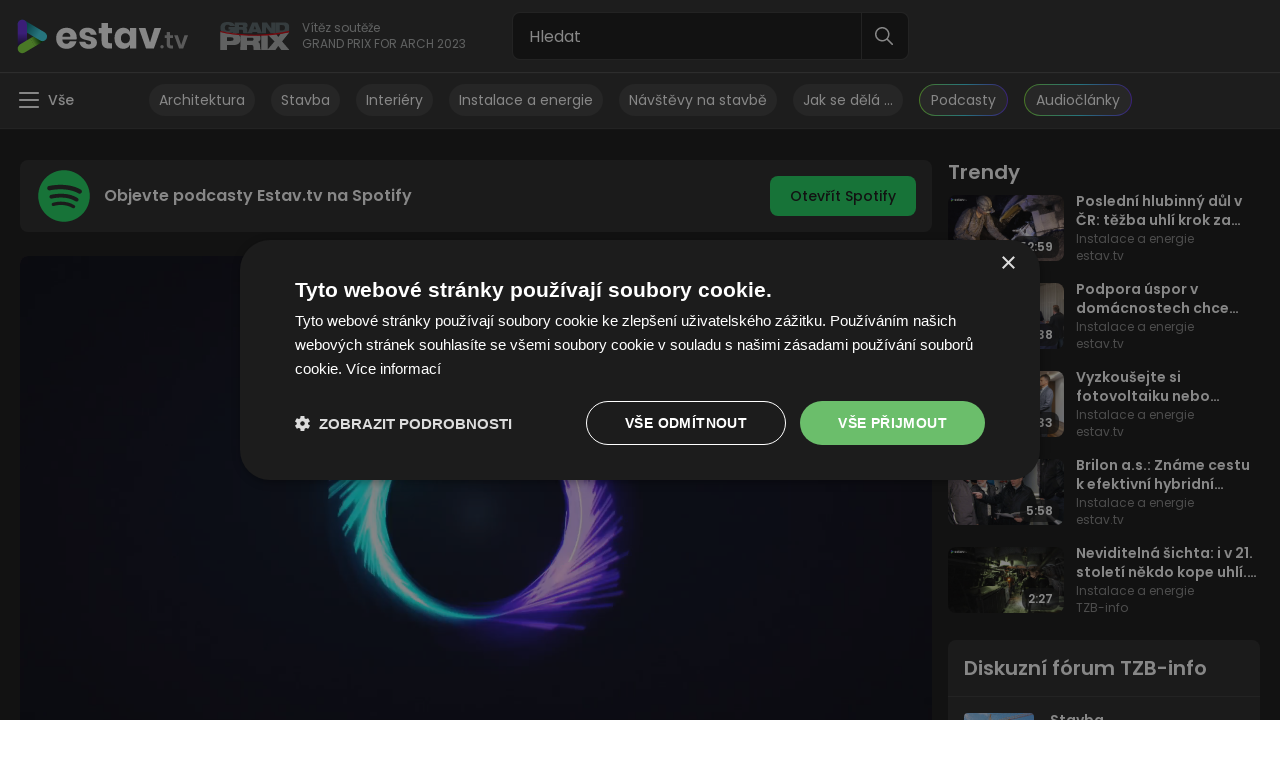

--- FILE ---
content_type: text/html; charset=utf-8
request_url: https://estav.tv/v/dalkove-mereni-a-rozuctovani-aktualni-terminy-a-povinnosti/
body_size: 11307
content:




<!DOCTYPE html>
<html lang="cs">
    <head>
        
        <meta charset="utf-8" />
        <title>Dálkové měření a rozúčtování – aktuální termíny a povinnosti – estav.tv</title>
        <meta name="viewport" content="width=device-width,initial-scale=1, maximum-scale=1, minimum-scale=1">
        <meta http-equiv="X-UA-Compatible" content="IE=edge">

        <link href="/static/css/main.0c0a75cbbe01.css" rel="stylesheet">
        <link rel="preconnect" href="https://fonts.googleapis.com">
        <link rel="preconnect" href="https://fonts.gstatic.com" crossorigin>
        <link href="https://fonts.googleapis.com/css2?family=Poppins:wght@400;500;600;700&display=swap" rel="stylesheet">
        <link rel="shortcut icon" href="/static/favicon/favicon.bbfcc4620835.ico">
        
        <meta name="description" content="Jednoduchým řešením pro splnění povinností ze zákona jsou dálkové odečty, které přenášejí informace o spotřebě bez časových prodlev a lidských chyb. Portálové služby navazující na odečty pak řeší povinnosti ze zákona na" />
        <meta property="og:description" content="Jednoduchým řešením pro splnění povinností ze zákona jsou dálkové odečty, které přenášejí informace o spotřebě bez časových prodlev a lidských chyb. Portálové služby navazující na odečty pak řeší povinnosti ze zákona na">
        
        <meta property="og:url" content="https://estav.tv/v/dalkove-mereni-a-rozuctovani-aktualni-terminy-a-povinnosti/">
        <meta property="og:site_name" content="estav.tv">
        <meta property="og:type" content="video.other">
        <meta property="og:title" content="Dálkové měření a rozúčtování – aktuální termíny a povinnosti – estav.tv">
        
            
    
        <meta property="og:image" content="https://cdn.video.estav.tv/f195b264-4893-4d39-8078-4b0ff7a805df/thumbnail_e8b43370.jpg?class=og"/>
        <meta property="og:image:width" content="1200">
        <meta property="og:image:height" content="630">
        <meta property="og:image" content="https://cdn.video.estav.tv/f195b264-4893-4d39-8078-4b0ff7a805df/thumbnail_e8b43370.jpg?class=og2"/>
        <meta property="og:image:width" content="400">
        <meta property="og:image:height" content="225">
    

        

        
    


        
            
        

        <script>(function(w,d,s,l,i){w[l]=w[l]||[];w[l].push({'gtm.start':new Date().getTime(),event:'gtm.js'});var f=d.getElementsByTagName(s)[0],j=d.createElement(s),dl=l!='dataLayer'?'&l='+l:'';j.async=true;j.src='https://www.googletagmanager.com/gtm.js?id='+i+dl;f.parentNode.insertBefore(j,f);})(window,document,'script','dataLayer','GTM-545J6D7');</script>
        
            <script type="text/javascript" charset="UTF-8" src="//cdn.cookie-script.com/s/da8057eca0ba76523895d580bc87bf9d.js"></script>
        

        <link rel="apple-touch-icon-precomposed" sizes="57x57" href="/static/favicon/apple-touch-icon-57x57.16800702d589.png" />
        <link rel="apple-touch-icon-precomposed" sizes="114x114" href="/static/favicon/apple-touch-icon-114x114.ab07ea3f1868.png" />
        <link rel="apple-touch-icon-precomposed" sizes="72x72" href="/static/favicon/apple-touch-icon-72x72.132a1c4933b5.png" />
        <link rel="apple-touch-icon-precomposed" sizes="144x144" href="/static/favicon/apple-touch-icon-144x144.986c5ebb03c3.png" />
        <link rel="apple-touch-icon-precomposed" sizes="60x60" href="/static/favicon/apple-touch-icon-60x60.046e28c036b5.png" />
        <link rel="apple-touch-icon-precomposed" sizes="120x120" href="/static/favicon/apple-touch-icon-120x120.d4a25d27d624.png" />
        <link rel="apple-touch-icon-precomposed" sizes="76x76" href="/static/favicon/apple-touch-icon-76x76.2aec88c5da27.png" />
        <link rel="apple-touch-icon-precomposed" sizes="152x152" href="/static/favicon/apple-touch-icon-152x152.2ce036360aaf.png" />
        <link rel="icon" type="image/png" href="/static/favicon/favicon-196x196.53be82e1fd56.png" sizes="196x196" />
        <link rel="icon" type="image/png" href="/static/favicon/favicon-96x96.1d440f52331f.png" sizes="96x96" />
        <link rel="icon" type="image/png" href="/static/favicon/favicon-32x32.9281eee4143b.png" sizes="32x32" />
        <link rel="icon" type="image/png" href="/static/favicon/favicon-16x16.09b69be0d501.png" sizes="16x16" />
        <link rel="icon" type="image/png" href="/static/favicon/favicon-128.0f6a401aa533.png" sizes="128x128" />
        <meta name="msapplication-TileImage" content="/static/favicon/mstile-144x144.986c5ebb03c3.png" />
        <meta name="msapplication-square70x70logo" content="/static/favicon/mstile-70x70.de385db306d6.png" />
        <meta name="msapplication-square150x150logo" content="/static/favicon/mstile-150x150.30501a166457.png" />
        <meta name="msapplication-wide310x150logo" content="/static/favicon/mstile-310x150.7ebe7ee0cc03.png" />
        <meta name="msapplication-square310x310logo" content="/static/favicon/mstile-310x310.a888082a2253.png" />
    </head>

    <body>
        <noscript><iframe src="https://www.googletagmanager.com/ns.html?id=GTM-545J6D7" height="0" width="0" style="display:none;visibility:hidden"></iframe></noscript>

        
        <div id="w" class="detail-video">
            

<nav>
    <div class="top">
        <div class="logo">
            <a href="/">
                <img src="/static/images/logo-estavtv.ce283556be25.svg" alt="Logo Estav.tv">
            </a>
            <div class="grand-prix">
                <img src="/static/images/logo-grand-prix.11bb30b47fd1.svg" alt="Logo GRAND PRIX">
                <p>Vítěz soutěže <span>GRAND PRIX FOR ARCH 2023</span></p>
            </div>
        </div>
        <div class="search-box">
            <form action="/vyhledavani/" method="get">
                <div class="search">
                    <input type="text" name="query" placeholder="Hledat" id="search-input">
                    <button type="button" class="btn btn-cancel"></button>  
                    <button type="submit" value="1" class="btn btn-search">
                        <img src="/static/images/icon-search.9feff9997d76.svg" alt="">
                    </button>
                </div>
            </form>
        </div>
        <div class="user-box">
            <button class="btn btn-search toggleSearchMobileBtn">
                <img src="/static/images/icon-search.9feff9997d76.svg" alt="">
            </button>
            
        </div>
        <div class="mobile-search">
            <h3>Hledání</h3>
            <button class="btn btn-close toggleSearchMobileBtn">
                <img src="/static/images/icon-cross.afb21916fe74.svg" alt="">
            </button>
        </div>
    </div>
    <div class="bottom">
        <button class="btn" id="togglePanelBtn">
            <span>Vše</span>
        </button>
        <ul>





        
            <li>
            <a href="/kategorie/architektura/" class="tag">
                
                Architektura
                
            </a>
            </li>
        
            <li>
            <a href="/kategorie/stavba/" class="tag">
                
                Stavba
                
            </a>
            </li>
        
            <li>
            <a href="/kategorie/interiery/" class="tag">
                
                Interiéry
                
            </a>
            </li>
        
            <li>
            <a href="/kategorie/instalace-a-energie/" class="tag">
                
                Instalace a energie
                
            </a>
            </li>
        
            <li>
            <a href="/zanr/navstevy-na-stavbe/" class="tag">
                
                Návštěvy na stavbě
                
            </a>
            </li>
        
            <li>
            <a href="/zanr/jak-se-dela/" class="tag">
                
                Jak se dělá …
                
            </a>
            </li>
        
            <li>
            <a href="/kategorie/podcasty/" class="tag tag--podcast">
                <span>
                Podcasty
                </span>
            </a>
            </li>
        
            <li>  
                <a href="/stitek/audioverze-clanku/" class="tag tag--podcast"><span>Audiočlánky</span></a>
            </li>
        </ul>
    </div>
    

    


<div class="left-panel">
    <section>
        <h4>Kategorie</h4>
        <ul class="with-icons">
            
                <li>
                    <a href="/kategorie/architektura/" class="cat-1">Architektura</a>
                </li>
            
                <li>
                    <a href="/kategorie/instalace-a-energie/" class="cat-5">Instalace a energie</a>
                </li>
            
                <li>
                    <a href="/kategorie/interiery/" class="cat-3">Interiéry</a>
                </li>
            
                <li>
                    <a href="/kategorie/stavba/" class="cat-2">Stavba</a>
                </li>
            
                <li>
                    <a href="/kategorie/zahrada/" class="cat-6">Zahrada</a>
                </li>
            
                <li>
                    <a href="/kategorie/podcasty/" class="cat-7">Podcasty</a>
                </li>
            
            <li>  
                <a href="/stitek/audioverze-clanku/" class="cat-7">Audiočlánky</a>
            </li>
        </ul>
    </section>
    <section>

        <ul class="with-icons">
            
                <li>
                    <a href="/zanr/jak-se-dela/" class="gen-2">Jak se dělá …</a>
                </li>
            
                <li>
                    <a href="/zanr/navstevy-na-stavbe/" class="gen-1">Návštěvy na stavbě</a>
                </li>
            
                <li>
                    <a href="/zanr/novinky-ve-stavebnictvi/" class="gen-6">Novinky ve stavebnictví</a>
                </li>
            
                <li>
                    <a href="/zanr/rozhovory-a-reportaze/" class="gen-3">Rozhovory a reportáže</a>
                </li>
            
                <li>
                    <a href="/zanr/vzdelavani/" class="gen-5">Vzdělávání</a>
                </li>
            
        </ul>
    </section>
    
        
            <section>
                <a href="/porad/"><h4>Pořady</h4></a>
                <ul>
                    
                        <li>
                            <a href="/porad/vyznam-netesnosti-vzduchotechniky/">(ne)těsnosti VZT</a>
                        </li>
                    
                        <li>
                            <a href="/porad/zatepleni-obvodovych-sten-zateplovacim-systemem-etics/">Zateplení ETICS</a>
                        </li>
                    
                        <li>
                            <a href="/porad/radon-v-budovach/">Radon</a>
                        </li>
                    
                        <li>
                            <a href="/porad/stavime-skolu-v-zambii/">Stavíme školu v Zambii</a>
                        </li>
                    
                        <li>
                            <a href="/porad/vila-tugendhat/">Vila Tugendhat</a>
                        </li>
                    
                        <li class="hide">
                            <a href="/porad/extralehky-topny-olej-ve-vytapeni-budov-a-prumyslu/">Extralehký topný olej</a>
                        </li>
                    
                        <li class="hide">
                            <a href="/porad/trestni-odpovednost-pravnickych-osob/">Trestní odpovědnost právnických osob</a>
                        </li>
                    
                        <li class="hide">
                            <a href="/porad/klobouk-dolu/">Záznam živého vysílání</a>
                        </li>
                    
                        <li class="hide">
                            <a href="/porad/cesky-sobestacny-dum/">Český soběstačný dům</a>
                        </li>
                    
                        <li class="hide">
                            <a href="/porad/stridace-pro-domaci-fotovoltaiku/">Střídače</a>
                        </li>
                    
                        <li class="hide">
                            <a href="/porad/dobre-vino/">Dobré víno</a>
                        </li>
                    
                        <li class="hide">
                            <a href="/porad/tornado-rok-pote/">Tornádo rok poté</a>
                        </li>
                    
                        <li class="hide">
                            <a href="/porad/zive-vysilani-podzim-2022/">Živé vysílání podzim 2022</a>
                        </li>
                    
                        <li class="hide">
                            <a href="/porad/solar-decathlon-europe-21-22/">Solar Decathlon Europe 21/22</a>
                        </li>
                    
                        <li class="hide">
                            <a href="/porad/konference-pozarni-bezpecnost-staveb/">Požární bezpečnost staveb</a>
                        </li>
                    
                        <li class="hide">
                            <a href="/porad/vlhkost-palivoveho-dreva/">Vlhkost palivového dřeva</a>
                        </li>
                    
                        <li class="hide">
                            <a href="/porad/vetrani-s-rekuperaci/">Větrání s rekuperací</a>
                        </li>
                    
                        <li class="hide">
                            <a href="/porad/smokemanovo-desatero/">SMOKEMANovo desatero</a>
                        </li>
                    
                        <li class="hide">
                            <a href="/porad/aquatherm-2022/">Aquatherm Praha 2022</a>
                        </li>
                    
                    
                        <li>
                            <button class="btn"><span>14</span> Dalších pořadů</button>
                        </li>
                    
                </ul>
            </section>
        
    
    
        
            <section>
                <h4>Top 20 témat</h4>
                <ul>
                    
                        <li>
                            <a href="/stitek/audioverze-clanku/">Audioverze článků</a>
                        </li>
                    
                        <li>
                            <a href="/stitek/fotovoltaika-a-akumulace-elektriny/">Fotovoltaika a akumulace elektřiny</a>
                        </li>
                    
                        <li>
                            <a href="/stitek/tepelna-cerpadla/">Tepelná čerpadla</a>
                        </li>
                    
                        <li>
                            <a href="/stitek/hruba-stavba/">Hrubá stavba</a>
                        </li>
                    
                        <li>
                            <a href="/stitek/vytapeni-plynem/">Vytápění plynem</a>
                        </li>
                    
                        <li class="hide">
                            <a href="/stitek/vetrani-s-rekuperaci/">Větrání s rekuperací</a>
                        </li>
                    
                        <li class="hide">
                            <a href="/stitek/energetika/">Energetika</a>
                        </li>
                    
                        <li class="hide">
                            <a href="/stitek/ceny-elektriny/">Ceny elektřiny</a>
                        </li>
                    
                        <li class="hide">
                            <a href="/stitek/energeticka-narocnost-staveb/">Energetická náročnost staveb</a>
                        </li>
                    
                        <li class="hide">
                            <a href="/stitek/pevna-paliva-drevo-pelety-uhli-brikety/">Pevná paliva - dřevo, pelety, uhlí, brikety</a>
                        </li>
                    
                        <li class="hide">
                            <a href="/stitek/klimatizace-a-chlazeni/">Klimatizace a chlazení</a>
                        </li>
                    
                        <li class="hide">
                            <a href="/stitek/ceny-plynu/">Ceny plynu</a>
                        </li>
                    
                        <li class="hide">
                            <a href="/stitek/okna-a-dvere/">Okna a dveře</a>
                        </li>
                    
                        <li class="hide">
                            <a href="/stitek/obnovitelne-zdroje/">Obnovitelné zdroje</a>
                        </li>
                    
                        <li class="hide">
                            <a href="/stitek/regulace-a-mereni-ve-vytapeni/">Regulace a měření ve vytápění</a>
                        </li>
                    
                        <li class="hide">
                            <a href="/stitek/pozarni-bezpecnost-staveb/">Požární bezpečnost staveb</a>
                        </li>
                    
                        <li class="hide">
                            <a href="/stitek/zatepleni-fasady/">Zateplení fasády</a>
                        </li>
                    
                        <li class="hide">
                            <a href="/stitek/pasivni-a-nulove-domy/">Pasivní a nulové domy</a>
                        </li>
                    
                        <li class="hide">
                            <a href="/stitek/drevostavby/">Dřevostavby</a>
                        </li>
                    
                        <li class="hide">
                            <a href="/stitek/otopna-soustava-radiatory-potrubi/">Otopná soustava, radiátory, potrubí</a>
                        </li>
                    
                    
                        <li>
                            <button class="btn"><span>15</span> Dalších témat</button>
                        </li>
                    
                </ul>
            </section>
        
    
</div>


</nav>

            
    <main>
        <section class="main-content">
            <div class="container">
                <div class="main-box">
                    

<div class="spotify-widget">
    <div class="left-box">
        <img src="/static/images/logo-spotify.efafd7a7c738.svg" alt="" width="56">
        <p>Objevte podcasty Estav.tv na&nbsp;Spotify</p>
    </div>
    <div class="right-box">
        <a href="https://open.spotify.com/show/02YZJ2LIcfCP66ounDEXZX" target="_blank" class="btn btn-spotify"><span>Otevřít Spotify</span></a>
        
    </div>
</div>


                    


    <div class="video-player">
        <div class="player">
            <img src="https://cdn.video.estav.tv/f195b264-4893-4d39-8078-4b0ff7a805df/thumbnail_e8b43370.jpg" alt="Dálkové měření a rozúčtování – aktuální termíny a povinnosti">
            
                <div class="play-area">
                    
                        <iframe src="https://iframe.mediadelivery.net/embed/31238/f195b264-4893-4d39-8078-4b0ff7a805df?autoplay=true" loading="lazy" style="border: none; height: 100%; width: 100%;" allow="accelerometer; gyroscope; autoplay; encrypted-media; picture-in-picture;" allowfullscreen="true"></iframe>
                    
                    
                </div>
            
        </div>
        
            <div class="audio-box">
                
                    <a href="/v/dalkove-mereni-a-rozuctovani-aktualni-terminy-a-povinnosti/" class="btn btn-video toggleAudioBtn"><span>Přehrát video</span></a>
                
                <div class="audio-player">
                    <button class="btn btn--play"></button>
                    <div class="volume">
                        <button class="btn btn-volume btn-volume--on"></button>
                        <input type="range" class="vol" value="100" min="0" max="100">
                    </div>
                    <div class="visualisation">
                        <div class="progress">
                            <span class="area"></span>
                            <div style="height: 44%;"></div><div style="height: 100%;"></div><div style="height: 100%;"></div><div style="height: 100%;"></div><div style="height: 96%;"></div><div style="height: 98%;"></div><div style="height: 97%;"></div><div style="height: 100%;"></div><div style="height: 96%;"></div><div style="height: 98%;"></div><div style="height: 100%;"></div><div style="height: 100%;"></div><div style="height: 96%;"></div><div style="height: 97%;"></div><div style="height: 95%;"></div><div style="height: 98%;"></div><div style="height: 100%;"></div><div style="height: 99%;"></div><div style="height: 96%;"></div><div style="height: 100%;"></div><div style="height: 100%;"></div><div style="height: 95%;"></div><div style="height: 98%;"></div><div style="height: 99%;"></div><div style="height: 100%;"></div><div style="height: 99%;"></div><div style="height: 100%;"></div><div style="height: 99%;"></div><div style="height: 100%;"></div><div style="height: 100%;"></div><div style="height: 100%;"></div><div style="height: 96%;"></div><div style="height: 95%;"></div><div style="height: 100%;"></div><div style="height: 97%;"></div><div style="height: 98%;"></div><div style="height: 100%;"></div><div style="height: 98%;"></div><div style="height: 96%;"></div><div style="height: 99%;"></div><div style="height: 96%;"></div><div style="height: 96%;"></div><div style="height: 96%;"></div><div style="height: 99%;"></div><div style="height: 99%;"></div><div style="height: 100%;"></div><div style="height: 97%;"></div><div style="height: 100%;"></div><div style="height: 100%;"></div><div style="height: 97%;"></div><div style="height: 98%;"></div><div style="height: 100%;"></div><div style="height: 100%;"></div><div style="height: 99%;"></div><div style="height: 100%;"></div><div style="height: 99%;"></div><div style="height: 99%;"></div><div style="height: 97%;"></div><div style="height: 96%;"></div><div style="height: 96%;"></div><div style="height: 100%;"></div><div style="height: 99%;"></div><div style="height: 97%;"></div><div style="height: 100%;"></div><div style="height: 100%;"></div><div style="height: 100%;"></div><div style="height: 100%;"></div><div style="height: 96%;"></div><div style="height: 100%;"></div><div style="height: 100%;"></div><div style="height: 99%;"></div><div style="height: 100%;"></div><div style="height: 99%;"></div><div style="height: 100%;"></div><div style="height: 99%;"></div><div style="height: 97%;"></div><div style="height: 100%;"></div><div style="height: 100%;"></div><div style="height: 97%;"></div><div style="height: 100%;"></div><div style="height: 100%;"></div><div style="height: 100%;"></div><div style="height: 100%;"></div><div style="height: 100%;"></div><div style="height: 100%;"></div><div style="height: 97%;"></div><div style="height: 99%;"></div><div style="height: 99%;"></div><div style="height: 100%;"></div><div style="height: 96%;"></div><div style="height: 100%;"></div><div style="height: 99%;"></div><div style="height: 96%;"></div><div style="height: 99%;"></div><div style="height: 96%;"></div><div style="height: 96%;"></div><div style="height: 99%;"></div><div style="height: 99%;"></div><div style="height: 95%;"></div>
                        </div>
                        <div class="times">
                            <p>00:00</p>
                            <p>6:39</p>
                        </div>
                    </div>
                    <audio controls="">
                        <source src="/media/audio/237_track.mp3" type="audio/mpeg">
                    </audio>
                </div>
            </div>
        
    </div>




                    <div class="video-info">
                        <h1>Dálkové měření a rozúčtování – aktuální termíny a povinnosti</h1>
                        <div id="video-id">
                            <span class="label">Video</span>
                            <input class="value" id="video-id-value" value="f195b264-4893-4d39-8078-4b0ff7a805df">
                            <span class="label">Audio</span>
                            <input class="value" id="page-id-value" value="237">
                            <span class="copied-msg">Zkopírováno do schránky</span>
                        </div>
                        <div class="info">
                            <p class="date">7. června 2022 1:00 • estav.tv</p>
                            <div class="btns">
                                
                                    <a href="?audio=1" class="btn btn-audio toggleAudioBtn" data-toggle-text="Přehrát video" data-toggle-href="/v/dalkove-mereni-a-rozuctovani-aktualni-terminy-a-povinnosti/">Přehrát pouze zvuk</a>
                                
                                <div class="btn btn-share">
                                    <input type="text" id="share-btn-page-url" value="https://estav.tv/v/dalkove-mereni-a-rozuctovani-aktualni-terminy-a-povinnosti/">
                                    <span>Sdílet</span>
                                    <ul>
                                        <li>
                                            <button class="btn btn-facebook fbShareBtn">Facebook</button>
                                        </li>
                                        <li>
                                            <button class="btn btn-link copyLinkBtn">Kopírovat odkaz</button>
                                        </li>
                                    </ul>
                                </div>
                                
                            </div>
                        </div>
                        <div class="description">
                            <div class="text closed"><p data-block-key="jwgqg">Jednoduchým řešením pro splnění povinností ze zákona jsou dálkové odečty, které přenášejí informace o spotřebě bez časových prodlev a lidských chyb. Portálové služby navazující na odečty pak řeší povinnosti ze zákona na podobu dat. Výhodou je jeden dodavatel celého řešení.</p><p data-block-key="7qbk9"></p><h2 data-block-key="22lhv">Rozúčtování spotřeby vody a tepla – nové povinnosti a termíny</h2><p data-block-key="8onnj">Povinnosti vztahující se k měřidlům vycházejí z novely zákona 406/2000 Sb. Ptali jsme se tedy Jaroslava Plška, obchodního ředitele ista Česká republika na detaily a termíny.</p><p data-block-key="dj8dv">Zároveň je vládou odsouhlasený návrh novely zákona 67/2013 Sb. Nyní je v legislativním procesu ve sněmovně. Ten se vztahuje na povinnosti spojené s rozúčtováním a povinnou podobu poskytovaných dat.<br/>Ptali jsme se tedy na kom leží legislativní povinnost poskytovat měsíční údaje na spotřebě, dle připravované novely zákona č. 67/2013 Sb. a také jaké povinnosti a práva má správce objektu, SVJ, BD a uživatel bytu.</p></div>
                            <button class="btn btn-toggle-description">Číst&nbsp;<span>více</span></button>
                        </div>
                        
                            
                        
                    </div>

                    
                    

                    <div class="tabs">
                        
                        
                        
                            
                                <div class="header">
                                    <ul>
                                        
                                        
                                        <li><button class="btn active" data-id="tab-videos">Související</button></li>
                                    </ul>
                                </div>

                                
                                
                            
                        

                        
                        

                    </div>

                    
                    

                </div>

                



<div class="widgets">
    

    




    
        <div class="tile tile--trends">
            <div class="header">
                <h3>Trendy</h3>
            </div>
            <div class="listing">
                
                      

                    

<div class="video-box">
    <div class="thumbnail">
        
            <img src="https://cdn.video.estav.tv/dfd9d773-7fff-4237-a94e-22b1ea220ee0/thumbnail_f2ff736f.jpg?height=350&aspect_ratio=16:9" alt="Poslední hlubinný důl v ČR: těžba uhlí krok za krokem" width="232">
        
        <div class="info-box">
            
            
                <span>52:59</span>
            
        </div>
        
    </div>
    <div class="text">
        <p><strong>Poslední hlubinný důl v ČR: těžba uhlí krok za krokem</strong></p>
        
        <p>Instalace a energie</p>
        
        <p>estav.tv</p>
    </div>
    
        <a href="/v/posledni-hlubinny-dul-v-cr-tezba-uhli-krok-za-krokem/" class="link"></a>
    
</div>

                
                      

                    

<div class="video-box">
    <div class="thumbnail">
        
            <img src="https://cdn.video.estav.tv/87dd9a1f-a46e-4b74-9853-17260167af94/thumbnail_ce6b0838.jpg?height=350&aspect_ratio=16:9" alt="Podpora úspor v domácnostech chce mířit do roku 2030. Hledá se financování při diskusi o rozpočtu" width="232">
        
        <div class="info-box">
            
            
                <span>6:38</span>
            
        </div>
        
    </div>
    <div class="text">
        <p><strong>Podpora úspor v domácnostech chce mířit do roku 2030. Hledá se financování při diskusi o rozpočtu</strong></p>
        
        <p>Instalace a energie</p>
        
        <p>estav.tv</p>
    </div>
    
        <a href="/v/podpora-uspor-v-domacnostech-chce-mirit-do-roku-2030-hleda-se-financovani-pri-diskusi-o-rozpoctu/" class="link"></a>
    
</div>

                
                      

                    

<div class="video-box">
    <div class="thumbnail">
        
            <img src="https://cdn.video.estav.tv/68a8706c-1b6d-4033-9d90-b2dd011326d8/thumbnail_a4f1f73f.jpg?height=350&aspect_ratio=16:9" alt="Vyzkoušejte si fotovoltaiku nebo tepelné čerpadlo nanečisto u sebe doma" width="232">
        
        <div class="info-box">
            
            
                <span>19:33</span>
            
        </div>
        
    </div>
    <div class="text">
        <p><strong>Vyzkoušejte si fotovoltaiku nebo tepelné čerpadlo nanečisto u sebe doma</strong></p>
        
        <p>Instalace a energie</p>
        
        <p>estav.tv</p>
    </div>
    
        <a href="/v/vyzkousejte-si-fotovoltaiku-nebo-tepelne-cerpadlo-nanecisto-u-sebe-doma/" class="link"></a>
    
</div>

                
                      

                    

<div class="video-box">
    <div class="thumbnail">
        
            <img src="https://cdn.video.estav.tv/5a57ae74-c0c7-4639-9dbc-03d8eca8e1eb/thumbnail_62e07366.jpg?height=350&aspect_ratio=16:9" alt="Brilon a.s.: Známe cestu k efektivní hybridní kotelně" width="232">
        
        <div class="info-box">
            
            
                <span>5:58</span>
            
        </div>
        
    </div>
    <div class="text">
        <p><strong>Brilon a.s.: Známe cestu k efektivní hybridní kotelně</strong></p>
        
        <p>Instalace a energie</p>
        
        <p>estav.tv</p>
    </div>
    
        <a href="/v/brilon-as-zname-cestu-k-efektivni-hybridni-kotelne/" class="link"></a>
    
</div>

                
                      

                    

<div class="video-box">
    <div class="thumbnail">
        
            <img src="https://cdn.video.estav.tv/1c437f2f-4db7-427b-aa5f-4b396fbf17bf/thumbnail_bfa97e32.jpg?height=350&aspect_ratio=16:9" alt="Neviditelná šichta: i v 21. století někdo kope uhlí. Trailer!" width="232">
        
        <div class="info-box">
            
            
                <span>2:27</span>
            
        </div>
        
    </div>
    <div class="text">
        <p><strong>Neviditelná šichta: i v 21. století někdo kope uhlí. Trailer!</strong></p>
        
        <p>Instalace a energie</p>
        
        <p>TZB-info</p>
    </div>
    
        <a href="/v/cz-neviditelna-sichta-i-v-21-stoleti-nekdo-kope-uhli-trailer/" class="link"></a>
    
</div>

                
            </div>
        </div>
    



    

<div class="tile tile--topics">
    <div class="header">
        <h3>Diskuzní fórum TZB-info</h3>
    </div>
    <div class="listing">
        <div class="box">
            <a href="https://forum.tzb-info.cz/stavba" target="_blank">
                <img src="/static/temp/stavba.b980777c094c.jpg" alt="" width="70">
            </a>
            <div class="text">
                <h4><a href="https://forum.tzb-info.cz/stavba" target="_blank">Stavba</a></h4>
                <p>
                    <a href="https://forum.tzb-info.cz/hruba-stavba" target="_blank">Hrubá stavba</a>, <a href="https://forum.tzb-info.cz/okna-a-dvere" target="_blank">Okna a dveře</a>, <a href="https://forum.tzb-info.cz/energeticka-narocnost-staveb" target="_blank">Energetická náročnost</a>
                </p>
            </div>
        </div>
        <div class="box">
            <a href="https://forum.tzb-info.cz/vytapeni" target="_blank">
                <img src="/static/temp/vytapeni.fe541b7b0638.jpg" alt="" width="70">
            </a>
            <div class="text">
                <h4><a href="https://forum.tzb-info.cz/vytapeni" target="_blank">Vytápění</a></h4>
                <p>
                    <a href="https://forum.tzb-info.cz/podlahove-vytapeni" target="_blank">Podlahové vytápění</a>, <a href="https://forum.tzb-info.cz/tepelna-cerpadla" target="_blank">Tepelná čerpadla</a>, <a href="https://forum.tzb-info.cz/regulace-a-mereni-ve-vytapeni" target="_blank">Regulace a měření</a>
                </p>
            </div>
        </div>
        <div class="box">
            <a href="https://forum.tzb-info.cz/obnovitelne-zdroje-energie" target="_blank">
                <img src="/static/temp/obnovitelne-zdroje-energie.616ba25bb911.jpg" alt="" width="70">
            </a>
            <div class="text">
                <h4><a href="https://forum.tzb-info.cz/obnovitelne-zdroje-energie" target="_blank">Obnovitelné zdroje energie</a></h4>
                <p>
                    <a href="https://forum.tzb-info.cz/fotovoltaika-a-akumulace-elektriny" target="_blank">Fotovoltaika a akumulace elektřiny</a>, <a href="https://forum.tzb-info.cz/solarni-kolektory" target="_blank">Solární kolektory</a>
                </p>
            </div>
        </div>

    </div>
</div>

<div class="tile tile--articles">
    <div class="header">
        <h3>Články na TZB-info</h3>
    </div>
    

<div class="listing">
    
        <a href="https://elektro.tzb-info.cz/29412-pravni-limity-a-nove-otazky-pro-nekomercni-provoz-dronu" target="_blank">
            <img src="https://www.tzb-info.cz/docu/clanky/0294/029412ou.jpg" alt="" width="70">
            <span class="text">
                <span class="date">23. ledna 2026 | JUDr. Ing. Jan Vych</span>
                <span class="title">Právní limity a nové otázky pro nekomerční provoz dronů</span>
                <span class="description">Problematika provozu dronů se v&nbsp;posledních letech výrazně rozšířila o&nbsp;nová nařízení a&nbsp;právní limity v&nbsp;oblasti bezpečnosti, ochrany soukromí i&nbsp;odpovědnosti provozovatele. Týká se to i&nbsp;podnikatelů ve stavebnictví. Ve spolupráci s&nbsp;portálem epravo jsme oslovili renomované právníky a&nbsp;zeptali se jich, jaký právní rámec platí pro provoz dronů a&nbsp;jaké povinnosti mají jejich uživatelé; kdy potřebují registraci, povolení, pojištění či souhlas dotčených osob.</span>
            </span>
        </a>
    
        <a href="https://stavba.tzb-info.cz/29409-digitalni-mapa-karlovarskeho-kraje-sjednocuje-data-a-zrychluje-stavebni-rizeni" target="_blank">
            <img src="https://www.tzb-info.cz/docu/clanky/0294/029409ou.jpg" alt="" width="70">
            <span class="text">
                <span class="date">23. ledna 2026 | redakce podle dotaceeu.cz</span>
                <span class="title">Digitální mapa Karlovarského kraje sjednocuje data a&nbsp;zrychluje stavební řízení</span>
                <span class="description">Projekt, realizovaný s&nbsp;podporou evropských fondů, dnes prakticky každodenně využívají kraje, obce v&nbsp;regionech, regionální stavební úřady, projektanti a&nbsp;rovněž vlastníci inženýrských sítí.</span>
            </span>
        </a>
    
        <a href="https://vytapeni.tzb-info.cz/vytapime-plynem/29408-do-cr-proudil-v-roce-2025-plyn-jen-zapadni-cestou-tranzit-se-navysil-ctyrnasobne" target="_blank">
            <img src="https://www.tzb-info.cz/docu/clanky/0294/029408ou.jpg" alt="" width="70">
            <span class="text">
                <span class="date">23. ledna 2026 | TZB-info.cz</span>
                <span class="title">Do ČR proudil v&nbsp;roce 2025 plyn jen západní cestou. Tranzit se navýšil čtyřnásobně</span>
                <span class="description">Dodávky zemního plynu pro Českou republiku meziročně vzrostly o&nbsp;25&nbsp;%. Dovoz LNG do EU vzrostl o&nbsp;více než třetinu, ruský podíl klesl na 12&nbsp;%. Průměrná cena na evropském trhu dosáhla 36,4&nbsp;EUR/MWh; letos očekává EGU pokles o&nbsp;téměř 20&nbsp;%.</span>
            </span>
        </a>
    
</div>

    
</div>

<div class="tile tile--articles">
    <div class="header">
        <h3>Články na ESTAV.cz</h3>
    </div>
    

<div class="listing">
    
        <a href="https://www.estav.cz/cz/14306.starnout-se-da-i-s-gracii-jak-to-ukazuje-dum-pro-seniorsky-par-v-ghentu" target="_blank">
            <img src="https://www.estav.cz/img/_/14306/rodinny-dum_tn.jpg" alt="" width="70">
            <span class="text">
                <span class="date">24. ledna 2026 | Mgr. Radomír Dohnal</span>
                <span class="title">Stárnout se dá i s grácií. Jak, to ukazuje dům pro seniorský pár v Ghentu</span>
                <span class="description">Stáří není nemoc, nikdo se&nbsp;mu nevyhne, neuteče. A&nbsp;až se jednou projeví, bude hodně záležet na tom, jak bydlíte. Protože v&nbsp;chytře sestavené domácnosti vás vlastní léta nebudou tolik bolet. A&nbsp;přesně o&nbsp;tom je i&nbsp;Heifort, dům z&nbsp;belgického Ghentu od architektů FELT architecture &amp; design.</span>
            </span>
        </a>
    
        <a href="https://www.estav.cz/cz/14301.platforma-pulse-ohlasuje-dalsi-rocnik-festivalu-vraci-se-do-ostravy-a-chce-ukazat-budoucnost-architektury-a-designu" target="_blank">
            <img src="https://www.estav.cz/img/_/14301/pulse-prague_tn.jpg" alt="" width="70">
            <span class="text">
                <span class="date">23. ledna 2026 | Vlastimil Růžička</span>
                <span class="title">Platforma PULSE ohlašuje další ročník festivalu, vrací se do Ostravy a chce ukázat budoucnost architektury a designu</span>
                <span class="description">Platforma složená z&nbsp;odborníků v&nbsp;oblasti architektury, interiérového designu a&nbsp;produktového designu z&nbsp;Rakouska, Česka, Maďarska, Polska a&nbsp;Slovenska si klade za cíl definovat podobu oboru v&nbsp;měnícím se světě, chce sdílet osvědčené postupy i&nbsp;formy spolupráce nezbytné pro budoucnost architektury, designu a&nbsp;udržitelného byznysu. Kreativitu oslavuje prostřednictvím nejrůznějších akcí, ocenění a&nbsp;příležitostí k&nbsp;navazování kontaktů. Dokazuje, že budoucnost nespočívá v&nbsp;izolované kreativitě, ale ve spolupráci. Loňský podzimní ročník se odehrával v&nbsp;Praze, letos na jaře bude opět hostitelem Ostrava.</span>
            </span>
        </a>
    
        <a href="https://www.estav.cz/cz/14252.meandr-je-monumentalni-relief-z-lehaneho-skla" target="_blank">
            <img src="https://www.estav.cz/img/_/14252/00-meandr-2025_tn.jpg" alt="" width="70">
            <span class="text">
                <span class="date">22. ledna 2026 | Ing. arch. Petr Brandejský</span>
                <span class="title">Umění a řemeslo: MEANDR je monumentální reliéf z lehaného skla</span>
                <span class="description">Světelná plastika MEANDR od sochaře Hájka je nainstalována v&nbsp;projektu Vanguard v&nbsp;pražských Modřanech. Reliéf z&nbsp;lehaného skla inspirovaný meandrem řeky propojuje industriální architekturu domu s&nbsp;krajinou říčního údolí a&nbsp;přináší do interiéru symbolickou vrstvu paměti a&nbsp;krajiny.</span>
            </span>
        </a>
    
</div>

    
</div>


    
</div>

            </div>
        </section>

        
    </main>
    <div class="notification-status-wrapper notification-status-wrapper--width-auto" id="copyLinkStatus">
        <div class="notification-status notification-status--grey">
            <p>Odkaz byl zkopírován do schránky</p>
            <button class="btn btn-close"></button>
        </div>
    </div>

            

<footer>
    <div class="container">
        <div class="boxes">
            <div class="column">
                <div class="box">
                    <div class="top">
                        <h3><a href="https://www.tzb-info.cz/" target="_blank">TZB-info</a></h3>
                        <a href="https://www.tzb-info.cz/" target="_blank" class="btn btn-grey-border">Více</a>
                    </div>
                    
                        

<div class="listing">
    
        <a href="https://elektro.tzb-info.cz/29412-pravni-limity-a-nove-otazky-pro-nekomercni-provoz-dronu" target="_blank">
            <img src="https://www.tzb-info.cz/docu/clanky/0294/029412ou.jpg" alt="" width="96">
            <span class="text">Právní limity a nové otázky pro nekomerční provoz dronů</span>
        </a>
    
        <a href="https://stavba.tzb-info.cz/29409-digitalni-mapa-karlovarskeho-kraje-sjednocuje-data-a-zrychluje-stavebni-rizeni" target="_blank">
            <img src="https://www.tzb-info.cz/docu/clanky/0294/029409ou.jpg" alt="" width="96">
            <span class="text">Digitální mapa Karlovarského kraje sjednocuje data a&nbsp;zrychluje stavební řízení</span>
        </a>
    
        <a href="https://vytapeni.tzb-info.cz/vytapime-plynem/29408-do-cr-proudil-v-roce-2025-plyn-jen-zapadni-cestou-tranzit-se-navysil-ctyrnasobne" target="_blank">
            <img src="https://www.tzb-info.cz/docu/clanky/0294/029408ou.jpg" alt="" width="96">
            <span class="text">Do ČR proudil v&nbsp;roce 2025 plyn jen západní cestou. Tranzit se navýšil čtyřnásobně</span>
        </a>
    
</div>

                    
                </div>
            </div>
            <div class="column">
                <div class="box">
                    <div class="top">
                        <h3><a href="https://www.estav.cz/" target="_blank">ESTAV.cz</a></h3>
                        <a href="https://www.estav.cz/" target="_blank" class="btn btn-grey-border">Více</a>
                    </div>
                    
                        

<div class="listing">
    
        <a href="https://www.estav.cz/cz/14306.starnout-se-da-i-s-gracii-jak-to-ukazuje-dum-pro-seniorsky-par-v-ghentu" target="_blank">
            <img src="https://www.estav.cz/img/_/14306/rodinny-dum_tn.jpg" alt="" width="96">
            <span class="text">Stárnout se dá i s grácií. Jak, to ukazuje dům pro seniorský pár v Ghentu</span>
        </a>
    
        <a href="https://www.estav.cz/cz/14301.platforma-pulse-ohlasuje-dalsi-rocnik-festivalu-vraci-se-do-ostravy-a-chce-ukazat-budoucnost-architektury-a-designu" target="_blank">
            <img src="https://www.estav.cz/img/_/14301/pulse-prague_tn.jpg" alt="" width="96">
            <span class="text">Platforma PULSE ohlašuje další ročník festivalu, vrací se do Ostravy a chce ukázat budoucnost architektury a designu</span>
        </a>
    
        <a href="https://www.estav.cz/cz/14252.meandr-je-monumentalni-relief-z-lehaneho-skla" target="_blank">
            <img src="https://www.estav.cz/img/_/14252/00-meandr-2025_tn.jpg" alt="" width="96">
            <span class="text">Umění a řemeslo: MEANDR je monumentální reliéf z lehaného skla</span>
        </a>
    
</div>

                    
                </div>
            </div>
            <div class="column last">
                <a href="https://forum.tzb-info.cz/" target="_blank" class="tile">
                        <span class="top">
                            <img src="/static/images/icon-discuss.5601bb74bb28.svg" alt="">
                            <span class="text">Diskuzní fórum</span>
                        </span>
                    <span>Diskutujte a konzultujte vše ze stavebnictví.</span>
                </a>
                <a href="https://kalkulator.tzb-info.cz/" target="_blank" class="tile">
                        <span class="top">
                            <img src="/static/images/icon-calculator.cc8bd972adf3.svg" alt="">
                            <span class="text">Kalkulátor cen energií</span>
                        </span>
                    <span>Jediný nezávislý porovnávač cen elektřiny a plynu.</span>
                </a>
                <div class="socials">
                    <a href="https://www.facebook.com/ESTAVtv-107355768632050/" target="_blank">
                        <img src="/static/images/icon-facebook.8d9f6445d3a2.svg" alt="Facebook">
                    </a>
                    <a href="https://www.youtube.com/TZBinfo" target="_blank">
                        <img src="/static/images/icon-youtube.dcf96cac54e0.svg" alt="Youtube">
                    </a>
                </div>
            </div>
        </div>
        
        <div class="bottom">
            <p>© Copyright Topinfo s.r.o. 2022-2026, všechna práva vyhrazena |
                <a href="https://www.topinfo.cz/" target="_blank"> Topinfo CMS</a> |
                
                <a href="javascript:void(0);" id="csconsentlink">Nastavení cookies</a> |
                <a href="https://www.tzb-info.cz/reklama-na-portalu-tzb-info" target="_blank">Reklama</a> |
                <a href="https://www.tzb-info.cz/kontakty" target="_blank">Kontakty</a>
                
            </p>
        </div>
    </div>
</footer>

        </div>

        <script src="/static/libs/tiny-slider/min/tiny-slider.ee7bc9f5498d.js"></script>
        <script src="/static/libs/hls/hls.3e15be9bb6c4.js"></script>
        <script src="/static/libs/plyr/plyr.937aa0b508e5.js"></script>
        <script src="/static/js/main.020902543672.js"></script>
        
    

    </body>
</html>


--- FILE ---
content_type: text/html; charset=utf-8
request_url: https://www.google.com/recaptcha/api2/aframe
body_size: 269
content:
<!DOCTYPE HTML><html><head><meta http-equiv="content-type" content="text/html; charset=UTF-8"></head><body><script nonce="LmIfpAZNdjXRDwQM8sJzAA">/** Anti-fraud and anti-abuse applications only. See google.com/recaptcha */ try{var clients={'sodar':'https://pagead2.googlesyndication.com/pagead/sodar?'};window.addEventListener("message",function(a){try{if(a.source===window.parent){var b=JSON.parse(a.data);var c=clients[b['id']];if(c){var d=document.createElement('img');d.src=c+b['params']+'&rc='+(localStorage.getItem("rc::a")?sessionStorage.getItem("rc::b"):"");window.document.body.appendChild(d);sessionStorage.setItem("rc::e",parseInt(sessionStorage.getItem("rc::e")||0)+1);localStorage.setItem("rc::h",'1769225992100');}}}catch(b){}});window.parent.postMessage("_grecaptcha_ready", "*");}catch(b){}</script></body></html>

--- FILE ---
content_type: image/svg+xml
request_url: https://estav.tv/static/images/icons/gen-1/FFFFFF.b8cb2cd67ee1.svg
body_size: 255
content:
<svg xmlns="http://www.w3.org/2000/svg" width="24" height="24" fill="none"><path d="M12.5 2a.75.75 0 0 0-.459.157L5.454 7.256C4.543 7.961 4 9.07 4 10.222v1.664l1.5-1.187v-.477c0-.691.326-1.356.872-1.779L12.5 3.698l6.128 4.744c.546.424.872 1.088.872 1.779V20h-6c0 1-.5 1.5-.5 1.5h6.75A1.25 1.25 0 0 0 21 20.25V10.222c0-1.152-.543-2.26-1.454-2.966l-6.587-5.099A.75.75 0 0 0 12.5 2zm-5.524 9.228a.75.75 0 0 0-.439.161l-3.679 2.897C2.317 14.712 2 15.365 2 16.054v4.196a1.26 1.26 0 0 0 1.25 1.25h7.5A1.26 1.26 0 0 0 12 20.25v-4.196a2.25 2.25 0 0 0-.857-1.768l-3.679-2.897a.75.75 0 0 0-.488-.161zM7 12.933l3.215 2.532a.75.75 0 0 1 .285.589V20h-7v-3.946a.75.75 0 0 1 .286-.589L7 12.933z" fill="#fff"/></svg>

--- FILE ---
content_type: image/svg+xml
request_url: https://estav.tv/static/images/icons/cat-5/FFFFFF.f6022511f878.svg
body_size: 2098
content:
<svg xmlns="http://www.w3.org/2000/svg" width="24" height="24" fill="none"><path fill-rule="evenodd" d="M6.123 1.009a.55.55 0 0 0-.459.122c-.119.103-.184.248-.208.393l-.109.763c-.162.009-.329.029-.492.059l-.3-.736c-.129-.322-.496-.422-.773-.311-.284.114-.473.456-.346.773l.331.772c-.133.086-.264.182-.388.29l-.624-.488c-.133-.106-.296-.158-.459-.133a.55.55 0 0 0-.377.244c-.11.122-.154.278-.131.433a.64.64 0 0 0 .242.4l.664.498c-.068.143-.125.293-.173.444l-.85-.11c-.17-.027-.33.016-.454.123-.118.102-.182.246-.207.39-.066.344.209.62.515.671l.797.11c.009.162.029.328.059.491l-.736.3c-.322.129-.422.496-.311.773l.004.01.005.009a.64.64 0 0 0 .214.251.57.57 0 0 0 .32.094h.002c.018 0 .061 0 .108-.008.033-.006.093-.019.153-.058l.699-.285a1.39 1.39 0 0 0 .172.208 2 2 0 0 1 .123.138l.002.003.005.006-.498.664c-.091.121-.132.279-.118.428a.54.54 0 0 0 .247.412.61.61 0 0 0 .243.102l-1.186.905-.003.002c-.585.46-.717 1.337-.252 1.933.468.634 1.352.713 1.938.254l.321-.245v10.241h-1.68c-.16 0-.313.055-.427.168s-.168.267-.168.427.054.313.168.427.266.168.427.168h20.854c.16 0 .313-.054.427-.168s.168-.266.168-.427-.055-.313-.168-.427-.266-.168-.427-.168H21.36V12.101l.319.243.002.001c.586.459 1.47.381 1.938-.253.465-.596.333-1.474-.252-1.933l-3.11-2.408V4.426c0-.16-.055-.313-.168-.427s-.266-.168-.427-.168h-2.378c-.16 0-.313.054-.427.168s-.168.266-.168.427v.597l-3.249-2.483a1.39 1.39 0 0 0-1.688 0L9.751 4.062a.52.52 0 0 0-.067-.298c-.135-.308-.493-.402-.765-.293l-.735.299c-.087-.135-.185-.268-.295-.395l.495-.66c.091-.121.132-.279.118-.428a.54.54 0 0 0-.247-.412c-.132-.094-.293-.115-.429-.096s-.293.088-.393.222l-.001.001-.459.621c-.142-.067-.291-.124-.441-.172l.107-.777c.063-.342-.211-.615-.516-.666zM4.107 8.417l-.099.075.07-.09.028.015zm4.55-3.568l.124-.051-.116.088-.008-.038zm-6.108 6.253l9.946-7.64c.087-.048.186-.048.273 0l4.718 3.658.073.059h0l.004.003.149.117.231.178.005.004a.39.39 0 0 0 .019.012l4.679 3.578.007.005.007.005c.071.047.102.148.015.252l-.003.004c-.025.031-.077.064-.139.073s-.093-.008-.11-.024l-.011-.011-1.241-.965-.035-.035-8.182-6.249-.002-.001c-.207-.155-.514-.188-.727.01l-8.122 6.237c-.014.006-.028.014-.042.023a.28.28 0 0 0-.077.077l-1.185.922c-.107.068-.224.038-.274-.014-.067-.11-.033-.229.022-.275zm2.694-3.586c-.53-.069-.974-.339-1.307-.762-1.11-1.451.069-3.497 1.836-3.253h.002c1.134.149 1.889 1.198 1.733 2.268L5.242 7.517zm12.636-1.621v-.909h1.189v1.839l-.492-.382-.576-.452-.121-.096zM5.022 22.342V11.203l7.609-5.807 7.575 5.806v11.139H5.022zM23.322 2.202c-.08-.114-.218-.222-.397-.23-.629-.094-1.145.118-1.521.416a.86.86 0 0 0-.116-.095c-.307-.223-.648-.301-.914-.324-.249-.022-.505.003-.505.003h-.025l-.024.005c-.279.056-.535.337-.473.666.026.174.107.32.237.42a.69.69 0 0 0 .423.133h.04l.039-.012c.006-.001.025-.004.058-.005a1.01 1.01 0 0 1 .156.007c.119.014.213.047.263.084a.43.43 0 0 1 .076.1.54.54 0 0 1 .051.169l.002.01.002.01c.057.227.23.401.458.458l.03.007h.1a.57.57 0 0 0 .32-.094.64.64 0 0 0 .214-.251l.026-.053v-.003l.033-.051a1.23 1.23 0 0 1 .189-.215c.166-.148.395-.269.695-.232a.59.59 0 0 0 .437-.103c.113-.08.221-.217.23-.394a.59.59 0 0 0-.106-.424zM9.328 12.156c-.162-.27-.512-.408-.82-.227-.087.048-.437.269-.806.651-.391.405-.821 1.007-.971 1.794h0v.003c-.187 1.047.186 2.139 1.023 3.166.008.017.018.034.031.051a.28.28 0 0 0 .123.09c.016.021.035.048.054.08.05.087.108.226.119.428.021.403-.144 1.107-1.048 2.198-.123.129-.163.297-.149.445s.08.293.205.394c.129.121.295.16.442.146s.299-.083.4-.213c.947-1.123 1.406-2.185 1.33-3.141h0l-.001-.008c-.073-.66-.394-1.06-.588-1.219-.651-.822-.877-1.569-.759-2.188v-.002c.091-.503.376-.908.653-1.193.138-.142.27-.25.368-.322l.105-.072h.007l.059-.036c.306-.184.342-.538.241-.79l-.007-.019-.01-.017zm3.035 0c-.162-.27-.512-.408-.82-.227-.087.048-.437.269-.806.651-.391.405-.821 1.007-.971 1.794h0l-.001.003c-.187 1.047.186 2.139 1.023 3.166a.28.28 0 0 0 .154.141c.016.021.035.048.054.08a.94.94 0 0 1 .119.428c.021.403-.144 1.107-1.048 2.198-.123.129-.163.297-.149.445s.08.293.205.394c.129.121.295.16.442.146s.299-.083.4-.213c.947-1.123 1.406-2.185 1.33-3.141h0l-.001-.008c-.073-.66-.394-1.06-.588-1.219-.651-.822-.877-1.569-.759-2.188v-.002c.091-.503.376-.908.653-1.193a2.95 2.95 0 0 1 .368-.322l.105-.072h.007l.059-.036c.306-.184.342-.538.241-.79l-.007-.019-.01-.017zm2.999-.033c-.184-.306-.537-.342-.79-.241l-.088.035-.022.043-.017.013-.031.023h0l-.132.101c-.137.108-.323.262-.516.462-.386.4-.816.993-.966 1.781v.003c-.189 1.059.195 2.165 1.053 3.202l.008.009.043.043c.003.003.197.17.211.569.014.41-.161 1.116-1.048 2.19-.123.129-.163.297-.149.445s.08.293.205.394c.129.121.295.16.442.146s.299-.083.4-.213c.947-1.123 1.406-2.185 1.33-3.141l-.001-.008c-.073-.661-.394-1.06-.588-1.219-.651-.823-.877-1.569-.759-2.188v-.002c.091-.501.382-.905.665-1.192.14-.142.274-.251.373-.324l.116-.082.03-.019.007-.004.001-.001h.001c.306-.184.342-.538.241-.79l-.007-.019-.01-.017zm3.031.033c-.184-.306-.538-.342-.79-.241l-.01.004-.009.005a3.83 3.83 0 0 0-.818.657c-.391.405-.821 1.007-.971 1.794l-.002.011c-.151 1.055.232 2.122 1.086 3.19l.009.011.044.044c.003.003.197.17.211.569.014.41-.161 1.116-1.048 2.19-.123.129-.163.297-.149.445s.08.293.205.394c.129.121.295.16.442.146s.299-.083.4-.213c.947-1.123 1.406-2.185 1.33-3.141v-.008c-.073-.66-.394-1.06-.588-1.219-.651-.823-.877-1.569-.759-2.188v-.002c.091-.501.382-.905.665-1.192.14-.142.274-.251.373-.324l.116-.082.03-.02.007-.004.001-.001h.001c.306-.184.342-.537.241-.79l-.007-.019-.01-.017zm-5.798-4.706c-.457 0-.858.207-1.164.475l-.006.005-.006.006a1.63 1.63 0 0 0-.487 1.176c0 .931.732 1.663 1.663 1.663a1.63 1.63 0 0 0 1.176-.487 1.63 1.63 0 0 0 .487-1.176 1.63 1.63 0 0 0-.487-1.176 1.63 1.63 0 0 0-1.176-.487zm-.34 1.357a.47.47 0 0 1 .34-.134c.145 0 .252.046.34.134s.134.195.134.34-.046.252-.134.34-.195.134-.34.134a.48.48 0 0 1-.474-.474c0-.145.046-.252.134-.34z" fill="#fff"/></svg>

--- FILE ---
content_type: image/svg+xml
request_url: https://estav.tv/static/images/icons/cancel/FFFFFF-0,5.4db665bf1c0c.svg
body_size: 170
content:
<svg xmlns="http://www.w3.org/2000/svg" width="16" height="16" fill="none"><path d="M8.002 0C6.42 0 4.873.469 3.557 1.349S1.215 3.478.609 4.94-.155 8.011.154 9.564a8 8 0 0 0 6.288 6.287c1.552.309 3.161.15 4.624-.455a8 8 0 0 0 4.94-7.393c.001-1.051-.205-2.092-.606-3.064s-.991-1.854-1.734-2.598-1.626-1.333-2.598-1.734S9.054-.001 8.002 0zm4.001 10.872l-1.131 1.131-2.87-2.876-2.875 2.876-1.126-1.131 2.871-2.87-2.871-2.875 1.126-1.126 2.875 2.871 2.87-2.871 1.131 1.126-2.876 2.875 2.876 2.87z" fill="#fff" fill-opacity=".5"/></svg>

--- FILE ---
content_type: image/svg+xml
request_url: https://estav.tv/static/images/icons/play/FFFFFF.63449e75b1f4.svg
body_size: 115
content:
<svg xmlns="http://www.w3.org/2000/svg" width="27" height="29" fill="none"><path d="M2.038.551c-.308 0-.604.122-.822.34s-.34.514-.34.822v12.788 12.783c0 .313.122.609.34.827s.514.341.822.341a1.16 1.16 0 0 0 .674-.218l.002.002 23.057-12.678c.202-.093.374-.241.494-.428s.184-.405.185-.627c0-.229-.067-.452-.194-.643a1.16 1.16 0 0 0-.517-.429L2.714.766h-.002a1.16 1.16 0 0 0-.674-.216z" fill="#fff"/></svg>

--- FILE ---
content_type: image/svg+xml
request_url: https://estav.tv/static/images/icons/arrow-collapse/FFFFFF.85d31556d9f0.svg
body_size: 42
content:
<svg xmlns="http://www.w3.org/2000/svg" width="10" height="6" fill="none"><path fill-rule="evenodd" d="M9.471.529c.26.26.26.682 0 .943L4.999 5.943.528 1.472c-.26-.26-.26-.682 0-.943s.682-.26.943 0l3.529 3.529L8.528.529c.26-.26.682-.26.943 0z" fill="#fff"/></svg>

--- FILE ---
content_type: image/svg+xml
request_url: https://estav.tv/static/images/icons/audio/FFFFFF-0,5.cd1f34971fd4.svg
body_size: 131
content:
<svg xmlns="http://www.w3.org/2000/svg" width="22" height="18" fill="none"><path d="M4.587.19A.8.8 0 0 0 3.8 1v16a.8.8 0 0 0 .23.573.8.8 0 0 0 .57.238.8.8 0 0 0 .57-.238.8.8 0 0 0 .23-.573V1a.8.8 0 0 0-.235-.577.8.8 0 0 0-.578-.234zm12.8 0A.8.8 0 0 0 16.6 1v16a.8.8 0 0 0 .23.573.8.8 0 0 0 .57.238.8.8 0 0 0 .57-.238.8.8 0 0 0 .23-.573V1a.8.8 0 0 0-.235-.577.8.8 0 0 0-.578-.234zm-16 3.2A.8.8 0 0 0 .6 4.2v9.6a.8.8 0 0 0 .23.573.8.8 0 0 0 .57.238.8.8 0 0 0 .57-.238.8.8 0 0 0 .23-.573V4.2a.8.8 0 0 0-.235-.577.8.8 0 0 0-.578-.234zm6.4.8A.8.8 0 0 0 7 5v8a.8.8 0 0 0 .23.573.8.8 0 0 0 .57.238.8.8 0 0 0 .57-.238.8.8 0 0 0 .23-.573V5a.8.8 0 0 0-.235-.577.8.8 0 0 0-.578-.234zm6.4 0A.8.8 0 0 0 13.4 5v8a.8.8 0 0 0 .23.573.8.8 0 0 0 .57.238.8.8 0 0 0 .57-.238.8.8 0 0 0 .23-.573V5a.8.8 0 0 0-.235-.577.8.8 0 0 0-.578-.234zm6.4 1.6a.8.8 0 0 0-.787.811v4.8a.8.8 0 0 0 .23.573.8.8 0 0 0 .57.238.8.8 0 0 0 .57-.238.8.8 0 0 0 .23-.573V6.6a.8.8 0 0 0-.235-.577.8.8 0 0 0-.578-.234zm-9.6.8a.8.8 0 0 0-.787.811v3.2a.8.8 0 0 0 .23.573.8.8 0 0 0 .57.238.8.8 0 0 0 .57-.238.8.8 0 0 0 .23-.573V7.4a.8.8 0 0 0-.235-.577.8.8 0 0 0-.578-.234z" fill="#fff" fill-opacity=".5"/></svg>

--- FILE ---
content_type: image/svg+xml
request_url: https://estav.tv/static/images/icon-search.9feff9997d76.svg
body_size: 146
content:
<svg xmlns="http://www.w3.org/2000/svg" width="19" height="19" fill="none"><path d="M7.25 0C3.255 0 0 3.255 0 7.25s3.255 7.25 7.25 7.25c1.728 0 3.317-.61 4.565-1.625l4.905 4.905a.75.75 0 0 0 .534.23.75.75 0 0 0 .538-.22.75.75 0 0 0 .22-.538.75.75 0 0 0-.23-.534l-4.905-4.905C13.89 10.567 14.5 8.978 14.5 7.25 14.5 3.255 11.245 0 7.25 0zm0 1.5A5.74 5.74 0 0 1 13 7.25c0 1.551-.612 2.953-1.604 3.985-.061.045-.115.099-.16.16C10.203 12.388 8.801 13 7.25 13A5.74 5.74 0 0 1 1.5 7.25 5.74 5.74 0 0 1 7.25 1.5z" fill="#fff"/></svg>

--- FILE ---
content_type: image/svg+xml
request_url: https://estav.tv/static/images/icons/cat-2/FFFFFF.962cad71a790.svg
body_size: 133
content:
<svg xmlns="http://www.w3.org/2000/svg" width="24" height="24" fill="none"><path d="M5.25 3C4.016 3 3 4.016 3 5.25v13.5C3 19.984 4.016 21 5.25 21h13.5c1.234 0 2.25-1.016 2.25-2.25V5.25C21 4.016 19.984 3 18.75 3H5.25zm0 1.5H7.5v4h-3V5.25a.74.74 0 0 1 .75-.75zM9 4.5h6v4H9v-4zm7.5 0h2.25a.74.74 0 0 1 .75.75V8.5h-3v-4zM4.5 10h6.75v4H4.5v-4zm8.25 0h6.75v4h-6.75v-4zM4.5 15.5h3v4H5.25a.74.74 0 0 1-.75-.75V15.5zm4.5 0h6v4H9v-4zm7.5 0h3v3.25a.74.74 0 0 1-.75.75H16.5v-4z" fill="#fff"/></svg>

--- FILE ---
content_type: text/plain
request_url: https://www.google-analytics.com/j/collect?v=1&_v=j102&a=1162531611&t=pageview&_s=1&dl=https%3A%2F%2Festav.tv%2Fv%2Fdalkove-mereni-a-rozuctovani-aktualni-terminy-a-povinnosti%2F&ul=en-us%40posix&dt=D%C3%A1lkov%C3%A9%20m%C4%9B%C5%99en%C3%AD%20a%20roz%C3%BA%C4%8Dtov%C3%A1n%C3%AD%20%E2%80%93%20aktu%C3%A1ln%C3%AD%20term%C3%ADny%20a%20povinnosti%20%E2%80%93%20estav.tv&sr=1280x720&vp=1280x720&_u=YADAAEABAAAAACAAI~&jid=1484946831&gjid=1301824672&cid=313853063.1769225989&tid=UA-227410134-1&_gid=1423923331.1769225989&_r=1&_slc=1&gtm=45He61m0n81545J6D7v863788433za200zd863788433&gcd=13l3l3l3l1l1&dma=0&tag_exp=103116026~103200004~104527906~104528501~104684208~104684211~105391253~115495938~115938465~115938469~116682875~117025847~117041587~117042505&z=1622443496
body_size: -558
content:
2,cG-5GM5LWRKF1

--- FILE ---
content_type: image/svg+xml
request_url: https://estav.tv/static/images/icons/audio-on/FFFFFF.cecdaf2c0085.svg
body_size: 333
content:
<svg xmlns="http://www.w3.org/2000/svg" width="24" height="24" fill="none"><path d="M14.994 3.293c-.532-.004-.994.441-.994 1.002 0 .442.291.84.719.949 2.852.727 4.999 3.172 5.256 6.152L20 12c0 3.249-2.239 5.981-5.281 6.756-.428.109-.719.507-.719.949 0 .641.605 1.131 1.227.973C19.121 19.689 22 16.173 22 12s-2.879-7.689-6.773-8.678c-.078-.02-.156-.029-.232-.029zm-3.885 1.125a.98.98 0 0 0-.816.289L6 9H4a2 2 0 0 0-2 2v2a2 2 0 0 0 2 2h2l4.293 4.293c.63.63 1.707.184 1.707-.707V5.414c0-.557-.421-.941-.891-.996zm3.851 3.119A1.01 1.01 0 0 0 14 8.541v.023c0 .352.185.68.494.85A2.92 2.92 0 0 1 16 12c0 1.112-.586 2.078-1.506 2.584-.309.17-.494.5-.494.852v.021c0 .751.815 1.254 1.467.881C16.987 15.469 18 13.853 18 12s-1.013-3.468-2.533-4.338c-.163-.093-.338-.131-.506-.125z" fill="#fff"/></svg>

--- FILE ---
content_type: image/svg+xml
request_url: https://estav.tv/static/images/logo-grand-prix.11bb30b47fd1.svg
body_size: 1532
content:
<svg width="70" height="28" viewBox="0 0 70 28" fill="none" xmlns="http://www.w3.org/2000/svg">
    <mask id="mask0_3505_19735" style="mask-type:luminance" maskUnits="userSpaceOnUse" x="0" y="0" width="70" height="28">
        <path d="M69.2931 0H0V28H69.2931V0Z" fill="white"/>
    </mask>
    <g mask="url(#mask0_3505_19735)">
        <path d="M55.5306 11.1511H63.9049C67.4815 11.1511 69.3973 9.55146 69.3973 5.76481C69.3973 1.7958 67.4665 0.377396 63.8149 0.377396H55.5306V11.1511ZM59.7859 3.09303H62.2303C64.1773 3.09303 64.9621 4.05903 64.9621 5.76481C64.9621 7.46944 64.1773 8.43543 62.2303 8.43543H59.7859V3.09303ZM41.9651 11.1511H46.0392V5.11504H46.0692L50.5968 11.1511H55.2594V0.377396H51.1854V6.35225H51.1392L46.824 0.377396H41.9651V11.1511ZM27.631 11.1511H32.1575L32.6099 9.91385H37.0463L37.4987 11.1511H42.0263L37.4387 0.377396H32.2175L27.631 11.1511ZM36.1115 7.28824H33.5459L34.8131 3.63662H34.8431L36.1115 7.28824ZM18.9094 3.09303H21.8662C22.576 3.09303 23.1046 3.27423 23.1046 4.10404C23.1046 4.78381 22.7722 5.11504 21.9274 5.11504H18.9094V3.09303ZM14.653 11.1511H18.9094V7.83068H21.9274C22.711 7.83068 22.9834 8.31425 23.0284 9.11405C23.1046 10.3663 23.0884 10.8337 23.2546 11.1511H27.9023C27.616 10.8037 27.4198 10.3663 27.3737 9.88385L27.1936 7.52945C27.1175 6.57961 26.62 6.05103 25.9703 5.86983V5.83983C27.2236 5.47743 27.631 4.40641 27.631 3.3804C27.631 2.1882 26.9663 1.1772 26.1665 0.769795C25.579 0.48242 24.8392 0.377396 23.617 0.377396H14.653V11.1511ZM8.61814 7.45443H10.3689C10.0666 8.28424 9.37177 8.81167 7.98453 8.81167C5.85634 8.81167 4.81532 7.77066 4.81532 5.76481C4.81532 3.5766 5.9025 2.71563 7.65214 2.71563C8.21073 2.71563 8.69315 2.7768 9.10056 2.973C9.50796 3.1692 9.81034 3.51544 9.93152 4.07403H14.7292C14.4118 1.29723 12.1486 0 7.41093 0C4.15171 0 0.378906 1.08602 0.378906 5.80982C0.378906 10.7887 4.43793 11.5285 7.42593 11.5285C9.88535 11.5285 11.2588 11.1511 12.3609 10.1701L12.8434 11.1511H14.6692V5.01002H8.61814V7.45443Z" fill="#5A686D"/>
        <path d="M47.0219 28.206H55.2162L58.323 23.8734L61.4311 28.206H69.6241L62.067 19.4243L69.4718 10.1175L60.8425 11.3963L58.323 15.0687L55.8048 11.3963L48.011 12.9128L54.5802 19.4243L47.0219 28.206ZM41.1833 28.206H47.8229V12.9128H41.1833V28.206ZM26.9877 15.6331H31.6018C32.7086 15.6331 33.5326 15.917 33.5326 17.2119C33.5326 18.2702 33.0145 18.7884 31.6953 18.7884H26.9877V15.6331ZM20.348 28.206H26.9877V23.0263H31.6953C32.9198 23.0263 33.3434 23.78 33.4149 25.0276C33.5326 26.9815 33.5084 27.7109 33.7681 28.206H41.0194C40.5716 27.6647 40.2658 26.9815 40.1954 26.2278L39.9126 22.5554C39.7949 21.0724 39.0182 20.2484 38.006 19.9656V19.9183C39.9599 19.3539 40.5958 17.6828 40.5958 16.0809C40.5958 15.0768 40.2935 14.1546 39.8191 13.4195C39.4152 12.7928 38.253 13.8026 37.6794 13.5106C36.7607 13.0628 34.0231 13.3479 32.1165 13.3479L20.4911 12.7062L20.348 28.206ZM6.88182 15.3515H11.1659C12.8613 15.3515 13.473 15.8454 13.473 17.1403C13.473 18.3648 12.8613 18.883 11.1659 18.883H6.88182V15.3515ZM0.242188 28.206H6.88182V22.979H13.9912C18.7 22.979 20.3954 20.4838 20.3954 17.2581C20.3954 13.5153 18.6538 11.3963 13.945 11.3963L0.288353 9.58203L0.242188 28.206Z" fill="#B1B4B4"/>
        <path d="M35.4232 13.8736C15.2446 13.8736 0.446555 10.3489 0.286133 10.3097L0.295365 9.03089C0.46502 9.07244 17.5609 13.1407 39.6819 12.5706C50.0389 12.3051 60.3521 10.9721 69.4777 8.80469L69.4707 10.1296C60.2632 12.3155 50.1578 13.5504 39.7142 13.8193C38.2623 13.8563 36.8289 13.8736 35.4232 13.8736Z" fill="#D4000A"/>
    </g>
</svg>

--- FILE ---
content_type: image/svg+xml
request_url: https://estav.tv/static/images/icon-youtube.dcf96cac54e0.svg
body_size: 179
content:
<svg xmlns="http://www.w3.org/2000/svg" width="24" height="19" fill="none"><path fill-rule="evenodd" d="M3.529.643C5.411.362 8.504 0 12 0s6.589.362 8.471.643c1.54.228 2.766 1.433 3.04 2.98.248 1.353.489 3.328.489 5.806 0 2.471-.241 4.446-.482 5.806-.281 1.547-1.507 2.752-3.047 2.98h-.007c-1.888.281-4.989.643-8.464.643s-6.583-.362-8.471-.643a3.67 3.67 0 0 1-3.047-2.98C.241 13.882 0 11.906 0 9.429s.241-4.453.482-5.806C.763 2.076 1.989.871 3.529.643zM18 9.601l-9.6 4.8v-9.6l9.6 4.8z" fill="#fff"/></svg>

--- FILE ---
content_type: image/svg+xml
request_url: https://estav.tv/static/images/icons/cat-7/FFFFFF.e402ce8ecb87.svg
body_size: 649
content:
<svg width="24" height="24" viewBox="0 0 24 24" fill="none" xmlns="http://www.w3.org/2000/svg"><path d="M12.0001 1C9.52372 1 7.50008 3.02364 7.50008 5.5V13C7.50008 15.4764 9.52372 17.5 12.0001 17.5C14.4764 17.5 16.5001 15.4764 16.5001 13V5.5C16.5001 3.02364 14.4764 1 12.0001 1ZM12.0001 2.5C13.6657 2.5 15.0001 3.83436 15.0001 5.5V13C15.0001 14.6656 13.6657 16 12.0001 16C10.3344 16 9.00008 14.6656 9.00008 13V5.5C9.00008 3.83436 10.3344 2.5 12.0001 2.5ZM5.23836 10.4893C5.03962 10.4924 4.85023 10.5742 4.71181 10.7169C4.57338 10.8595 4.49723 11.0513 4.50008 11.25V13C4.50008 16.8803 7.4671 20.0841 11.2501 20.4619V22.75C11.2487 22.8494 11.267 22.9481 11.3041 23.0403C11.3412 23.1325 11.3962 23.2164 11.466 23.2872C11.5357 23.358 11.6189 23.4142 11.7106 23.4526C11.8023 23.4909 11.9007 23.5107 12.0001 23.5107C12.0995 23.5107 12.1979 23.4909 12.2896 23.4526C12.3813 23.4142 12.4644 23.358 12.5342 23.2872C12.604 23.2164 12.659 23.1325 12.6961 23.0403C12.7331 22.9481 12.7515 22.8494 12.7501 22.75V20.4619C16.5331 20.0841 19.5001 16.8803 19.5001 13V11.25C19.5015 11.1506 19.4831 11.0519 19.4461 10.9597C19.409 10.8675 19.354 10.7836 19.2842 10.7128C19.2144 10.642 19.1313 10.5858 19.0396 10.5474C18.9479 10.5091 18.8495 10.4893 18.7501 10.4893C18.6507 10.4893 18.5523 10.5091 18.4606 10.5474C18.3689 10.5858 18.2857 10.642 18.216 10.7128C18.1462 10.7836 18.0912 10.8675 18.0541 10.9597C18.017 11.0519 17.9987 11.1506 18.0001 11.25V13C18.0001 16.2927 15.3699 18.9474 12.0889 18.9951C12.0556 18.9909 12.022 18.989 11.9884 18.9893C11.9609 18.9897 11.9335 18.9917 11.9063 18.9951C8.62764 18.9448 6.00008 16.291 6.00008 13V11.25C6.00152 11.1496 5.98279 11.05 5.94501 10.957C5.90723 10.8639 5.85116 10.7795 5.78012 10.7085C5.70909 10.6376 5.62453 10.5816 5.53147 10.544C5.43841 10.5063 5.33874 10.4877 5.23836 10.4893Z" fill="#FFFFFF"/></svg>


--- FILE ---
content_type: image/svg+xml
request_url: https://estav.tv/static/images/icons/cat-3/FFFFFF.57bb120ab581.svg
body_size: 443
content:
<svg xmlns="http://www.w3.org/2000/svg" width="24" height="24" fill="none"><path d="M7.25 3C5.464 3 4 4.464 4 6.25v1.763c-1.394.128-2.5 1.312-2.5 2.737 0 1.244.859 2.262 2 2.597v3.403a3.76 3.76 0 0 0 2 3.311v1.189a.75.75 0 0 0 .216.537.75.75 0 0 0 .534.224.75.75 0 0 0 .534-.224A.75.75 0 0 0 7 21.25v-.763l.25.013h9.508c.082 0 .162-.008.242-.013v.763a.75.75 0 0 0 .216.537.75.75 0 0 0 .534.224.75.75 0 0 0 .534-.224.75.75 0 0 0 .216-.537v-1.185c1.188-.629 2.004-1.875 2.008-3.306v-.003l-.003-3.411c1.139-.336 1.995-1.353 1.995-2.596 0-1.425-1.106-2.609-2.5-2.737V6.25C20 4.464 18.536 3 16.75 3h-9.5zm0 1.5h9.5a1.74 1.74 0 0 1 1.75 1.75v1.842c-1.427.342-2.5 1.631-2.5 3.158v1.557c-.376-.194-.8-.307-1.25-.307h-5.5c-.45 0-.874.112-1.25.307V11.25c0-1.528-1.073-2.816-2.5-3.158V6.25A1.74 1.74 0 0 1 7.25 4.5zm-3 5h.377a.75.75 0 0 0 .193.007c.941.037 1.68.792 1.68 1.743v4 1 .5a.75.75 0 0 0 .75.75h9.5a.75.75 0 0 0 .75-.75v-.5-1-4c0-.951.739-1.706 1.68-1.743a.75.75 0 0 0 .19-.007h.38A1.24 1.24 0 0 1 21 10.75 1.24 1.24 0 0 1 19.752 12a.75.75 0 0 0-.748.751l.004 4.007A2.24 2.24 0 0 1 16.758 19H7.25A2.24 2.24 0 0 1 5 16.75v-4a.75.75 0 0 0-.75-.75A1.24 1.24 0 0 1 3 10.75 1.24 1.24 0 0 1 4.25 9.5zm5 4.5h5.5A1.24 1.24 0 0 1 16 15.25V16H8v-.75A1.24 1.24 0 0 1 9.25 14z" fill="#fff"/></svg>

--- FILE ---
content_type: image/svg+xml
request_url: https://estav.tv/static/images/icons/video/FFFFFF-0,5.7a8cbd950eb3.svg
body_size: 211
content:
<svg xmlns="http://www.w3.org/2000/svg" width="20" height="16" fill="none"><path d="M2.703 0C1.22 0 0 1.245 0 2.759v10.483C0 14.755 1.22 16 2.703 16h14.595C18.78 16 20 14.755 20 13.241V2.759C20 1.245 18.78 0 17.297 0H2.703zm0 1.655h14.595a1.08 1.08 0 0 1 1.081 1.103v10.483a1.08 1.08 0 0 1-1.081 1.103H2.703a1.08 1.08 0 0 1-1.081-1.103V2.759a1.08 1.08 0 0 1 1.081-1.103zm5.673 3.31a.8.8 0 0 0-.404.111c-.25.148-.403.421-.403.717v4.414c0 .295.154.568.403.717a.8.8 0 0 0 .408.111c.139 0 .278-.036.402-.109l3.784-2.207c.252-.148.409-.422.409-.719s-.156-.571-.409-.719L8.781 5.074c-.126-.073-.266-.109-.405-.109z" fill="#fff" fill-opacity=".5"/></svg>

--- FILE ---
content_type: image/svg+xml
request_url: https://estav.tv/static/images/logo-spotify.efafd7a7c738.svg
body_size: 702
content:
<svg width="56" height="56" viewBox="0 0 56 56" fill="none" xmlns="http://www.w3.org/2000/svg">
    <path d="M28.0103 2.21984C13.8009 2.21984 2.24023 13.7805 2.24023 27.9899C2.24023 42.1994 13.8009 53.76 28.0103 53.76C42.2198 53.76 53.7804 42.2005 53.7804 27.9899C53.7804 13.7794 42.2198 2.21984 28.0103 2.21984ZM38.918 39.573C38.5943 40.059 38.0612 40.3211 37.518 40.3211C37.1977 40.3211 36.874 40.2304 36.5873 40.0389C33.8175 38.192 29.1202 36.96 25.2002 36.9611C21.0406 36.9634 17.9225 37.9848 17.8911 37.9949C17.013 38.2928 16.0599 37.8134 15.7665 36.9331C15.473 36.0528 15.949 35.1008 16.8294 34.8085C16.9772 34.7592 20.5018 33.6045 25.2002 33.6022C29.1202 33.6 34.5724 34.6573 38.4521 37.2434C39.2249 37.7586 39.4332 38.8013 38.918 39.573ZM42.269 32.6962C41.905 33.2808 41.2767 33.6022 40.635 33.6022C40.2878 33.6022 39.9361 33.5093 39.6202 33.311C34.5982 30.1818 29.4372 29.5198 24.9908 29.559C19.971 29.6038 15.9569 30.5614 15.8886 30.5816C14.8727 30.8706 13.8042 30.277 13.5142 29.2566C13.2241 28.2341 13.8188 27.1712 14.8402 26.8822C15.1505 26.7938 19.1567 25.8082 24.6414 25.7622C29.6422 25.7208 35.8738 26.4454 41.6553 30.0474C42.5546 30.6074 42.8313 31.7946 42.269 32.6962ZM45.6122 24.6546C45.1945 25.3646 44.4463 25.76 43.678 25.76C43.2927 25.76 42.903 25.6603 42.5457 25.452C36.6926 22.0158 29.5761 21.2867 24.6369 21.28C24.6134 21.28 24.5898 21.28 24.5663 21.28C18.5934 21.28 13.9935 22.3306 13.9476 22.3418C12.7402 22.6184 11.5385 21.8725 11.2585 20.6674C10.9785 19.4634 11.7255 18.2605 12.9295 17.9794C13.1367 17.9312 18.0513 16.8 24.5663 16.8C24.5921 16.8 24.6178 16.8 24.6436 16.8C30.1372 16.8078 38.0959 17.6434 44.8148 21.588C45.881 22.2152 46.2383 23.5883 45.6122 24.6546Z" fill="#1ED760"/>
</svg>


--- FILE ---
content_type: image/svg+xml
request_url: https://estav.tv/static/images/icons/gen-3/FFFFFF.d25b5f497b1f.svg
body_size: 359
content:
<svg xmlns="http://www.w3.org/2000/svg" width="24" height="24" fill="none"><path d="M16 2.5c-1.241 0-2.332.49-3.254 1.188a.75.75 0 0 0-1.026.033.75.75 0 0 0-.033 1.026C10.989 5.668 10.5 6.759 10.5 8c0 .453.055.894.158 1.316L2.69 18.251a.75.75 0 0 0 .029 1.029l2 2a.75.75 0 0 0 1.029.029l8.934-7.968c.423.104.865.158 1.317.158 1.241 0 2.332-.49 3.254-1.187a.75.75 0 0 0 1.026-.033.75.75 0 0 0 .033-1.026C21.01 10.332 21.5 9.241 21.5 8c0-3.029-2.471-5.5-5.5-5.5zM16 4a3.99 3.99 0 0 1 4 4c0 .832-.311 1.559-.742 2.197l-5.455-5.455C14.441 4.311 15.167 4 16 4zm-3.258 1.803l5.455 5.455c-.638.431-1.365.742-2.197.742a3.99 3.99 0 0 1-1.094-.154l-2.752-2.752C12.056 8.746 12 8.381 12 8c0-.832.311-1.559.742-2.197zm-1.211 4.789l1.877 1.877-.993.886-1.769-1.769.886-.993zm-1.886 2.114l1.648 1.648-6.015 5.364-.998-.998 5.364-6.015zm4.54 2.42l-1.12 1 1.19 1.19a.84.84 0 0 1 .244.589v2.304a.75.75 0 1 0 1.5 0v-2.304a2.35 2.35 0 0 0-.684-1.649l-1.131-1.13z" fill="#fff"/></svg>

--- FILE ---
content_type: image/svg+xml
request_url: https://estav.tv/static/images/icons/gen-6/FFFFFF.af989628dd79.svg
body_size: 290
content:
<svg xmlns="http://www.w3.org/2000/svg" viewBox="0 0 48 48" width="24" height="24"><path d="M39.283 8.029a4.42 4.42 0 0 0-1.064.18L7.217 17.424C5.316 17.99 4 19.753 4 21.738v4.523c0 1.985 1.316 3.748 3.217 4.314l4.996 1.484c-.442 3.789 1.743 7.495 5.52 8.611 3.768 1.113 7.608-.798 9.303-4.205l11.182 3.324c2.846.847 5.783-1.343 5.783-4.312V12.521c0-2.227-1.651-4.015-3.678-4.414a4.38 4.38 0 0 0-1.039-.078zm.158 2.988c.848-.052 1.559.591 1.559 1.504v22.957c0 1.044-.928 1.735-1.928 1.438l-31-9.217A1.49 1.49 0 0 1 7 26.262v-4.523a1.49 1.49 0 0 1 1.072-1.437l31-9.217a1.65 1.65 0 0 1 .369-.066zM15.084 32.914l9.08 2.699c-1.16 1.859-3.368 2.836-5.582 2.182s-3.541-2.684-3.498-4.881z" fill="#FFFFFF"/></svg>

--- FILE ---
content_type: image/svg+xml
request_url: https://estav.tv/static/images/icon-cross.afb21916fe74.svg
body_size: 277
content:
<svg xmlns="http://www.w3.org/2000/svg" width="16" height="16" fill="none"><path d="M13.337 2c-.176.004-.343.078-.465.204L8.01 7.067 3.148 2.205c-.062-.064-.136-.115-.218-.149s-.17-.053-.259-.053c-.133 0-.262.04-.372.114s-.195.179-.245.302-.062.258-.035.388.092.249.188.341l4.862 4.862-4.862 4.862c-.064.061-.115.135-.15.216s-.054.169-.055.258.016.177.049.259.083.157.146.22.137.112.219.146.17.05.259.049.176-.02.258-.055.155-.086.216-.15L8.01 8.952l4.862 4.862c.061.064.135.115.216.15s.169.054.258.055.177-.016.259-.049.157-.083.219-.146.112-.137.146-.22.05-.17.049-.259-.019-.176-.055-.258a.67.67 0 0 0-.15-.216L8.952 8.009l4.862-4.862c.097-.093.163-.213.191-.345a.67.67 0 0 0-.037-.392c-.052-.124-.14-.229-.252-.303s-.245-.111-.379-.107z" fill="#fff"/></svg>

--- FILE ---
content_type: image/svg+xml
request_url: https://estav.tv/static/images/icons/gen-5/FFFFFF.56d1368c7369.svg
body_size: 293
content:
<svg xmlns="http://www.w3.org/2000/svg" width="24" height="24" fill="none"><path d="M4.25 3.5C2.74 3.5 1.5 4.74 1.5 6.25v11.5c0 1.51 1.24 2.75 2.75 2.75h15.5c1.51 0 2.75-1.24 2.75-2.75V6.25c0-1.51-1.24-2.75-2.75-2.75H4.25zm0 1.5h15.5A1.24 1.24 0 0 1 21 6.25v11.5A1.24 1.24 0 0 1 19.75 19H17v-3.25c0-.957-.793-1.75-1.75-1.75h-6.5C7.793 14 7 14.793 7 15.75V19H4.25A1.24 1.24 0 0 1 3 17.75V6.25A1.24 1.24 0 0 1 4.25 5zM12 7c-.937 0-1.736.379-2.248.955S9 9.271 9 10s.239 1.468.752 2.045S11.063 13 12 13s1.736-.379 2.248-.955S15 10.729 15 10s-.239-1.468-.752-2.045S12.938 7 12 7zm0 1.5c.563 0 .889.184 1.127.451s.373.653.373 1.049-.136.782-.373 1.049-.565.451-1.127.451-.889-.184-1.127-.451S10.5 10.396 10.5 10s.136-.782.373-1.049S11.438 8.5 12 8.5zm-3.25 7h6.5c.148 0 .25.102.25.25V19h-7v-3.25c0-.148.102-.25.25-.25z" fill="#fff"/></svg>

--- FILE ---
content_type: text/javascript; charset="utf-8"
request_url: https://estav.tv/static/js/main.020902543672.js
body_size: 7947
content:
const w = document.getElementById("w");

const vw = Math.max(document.documentElement.clientWidth || 0, window.innerWidth || 0);

function getActualVw(){
    return Math.max(document.documentElement.clientWidth || 0, window.innerWidth || 0);
}

const sliderItems = document.querySelectorAll(".slider .slider-items");
sliderItems.forEach((sliderItem)=>{
    if(vw >= 1024){
        var slider = tns({
            container: sliderItem,
            items: 4,
            autoWidth: true,
            gutter: 16,
            loop: false,
            controls: true,
            nav: false,
            mouseDrag: false,
            disable: false,
            1023: {
                disable: true
            }
        });
        slider.events.on('transitionStart', function(info){
            const nextBtn = sliderItem.parentElement.parentElement.parentElement.querySelector("button[data-controls='next']");
            nextBtn.blur();
            sliderItem.parentElement.parentElement.parentElement.querySelector("button[data-controls='prev']").blur();

            if(info.displayIndex + 3 === info.slideCountNew){
                nextBtn.setAttribute("disabled", true);
            }
        });
    }
});

const sliderItems2 = document.querySelectorAll(".slider .slider-items-2");
sliderItems2.forEach((sliderItem)=>{
    if(vw >= 1024){
        var slider = tns({
            container: sliderItem,
            items: 5,
            autoWidth: true,
            gutter: 24,
            loop: false,
            controls: true,
            nav: false,
            mouseDrag: false,
            disable: false,
            1023: {
                disable: true
            }
        });
        slider.events.on('transitionStart', function(info){
            const nextBtn = sliderItem.parentElement.parentElement.parentElement.querySelector("button[data-controls='next']");
            nextBtn.blur();
            sliderItem.parentElement.parentElement.parentElement.querySelector("button[data-controls='prev']").blur();

            if(info.displayIndex + 4 === info.slideCountNew){
                nextBtn.setAttribute("disabled", true);
            }
        });
    }
});

const sliderItems3 = document.querySelectorAll(".slider .slider-items-3");
sliderItems3.forEach((sliderItem)=>{
    if(vw >= 1024) {
        var slider = tns({
            container: sliderItem,
            items: 2,
            autoWidth: true,
            gutter: 16,
            loop: false,
            controls: true,
            nav: false,
            mouseDrag: false,
            disable: false,
            1023: {
                disable: true
            }
        });
        slider.events.on('transitionStart', function (info) {
            const nextBtn = sliderItem.parentElement.parentElement.parentElement.querySelector("button[data-controls='next']");
            nextBtn.blur();
            sliderItem.parentElement.parentElement.parentElement.querySelector("button[data-controls='prev']").blur();

            if (info.displayIndex + 1 === info.slideCountNew) {
                nextBtn.setAttribute("disabled", true);
            }
        });
    }
});

const leftPanelBtns = document.querySelectorAll(".left-panel section .btn");
leftPanelBtns.forEach((btn)=>{
    btn.addEventListener("click", function(){
        const ul = btn.parentElement.parentElement;
        const hideItems = ul.querySelectorAll(".hide");
        btn.blur();

        if(btn.classList.contains("open")){
            hideItems.forEach((hideItem)=>{
                hideItem.classList.remove("show");
            });
            btn.classList.remove("open");
        }else{
            hideItems.forEach((hideItem)=>{
                hideItem.classList.add("show");
            });
            btn.classList.add("open");
        }


    });
});

const nav = w.querySelector("nav");
const searchInput = document.getElementById("search-input");
if(searchInput){
    searchInput.addEventListener("focusin", (event)=>{searchResultsControl(searchInput, true); event.stopPropagation();});
    searchInput.addEventListener("focusout", ()=>{searchResultsControl(searchInput, false)});
    searchInput.addEventListener("keyup", ()=>{searchResultsControl(searchInput, true)});

    const btnCancel = searchInput.parentElement.querySelector(".btn-cancel");
    btnCancel.addEventListener("click", function (){
        searchInput.value = '';
        searchResultsControl(searchInput, false);
        searchInput.focus();
    });
}

const togglePanelBtn = document.getElementById("togglePanelBtn");
if(togglePanelBtn){
    togglePanelBtn.addEventListener("click",function(){
        togglePanelBtn.blur();

        if(nav.classList.contains("show-panel")){
            nav.classList.remove("show-panel");
            togglePanelBtn.querySelector("span").innerHTML = "Vše";

        }else{
            document.querySelector(".left-panel").scrollTop = 0;
            nav.classList.add("show-panel");
            togglePanelBtn.querySelector("span").innerHTML = "Zavřít";
        }
    });
}

function searchResultsControl (input, direction) {
    const nav = w.querySelector("nav");
    if(direction){
        nav.classList.add("focus");
        if(input.value !== ""){
            nav.classList.add("show-search-results");
        }
    }else{
        nav.classList.remove("focus");
        if(input.value == ""){
            nav.classList.remove("show-search-results");
        }
    }
}

const toggleSearchMobileBtns = document.querySelectorAll(".toggleSearchMobileBtn");
toggleSearchMobileBtns.forEach((btn)=>{
    btn.addEventListener("click",function(){
        btn.blur();
        if(nav.classList.contains("mobile-search")){
            nav.classList.remove("mobile-search")
        }else{
            nav.classList.add("mobile-search")
            if(searchInput){
                searchInput.focus();
            }
        }
    });
});

const inputWithLabels = document.querySelectorAll('.input--with-label');
inputWithLabels.forEach((inputWithLabel)=>{
    const input = inputWithLabel.querySelector('input, textarea');
    if(input){
        if(input.value !== ""){
            inputWithLabel.classList.add("input--with-label-filled");
        }
        input.addEventListener("focusin", function (){
            inputWithLabel.classList.add("input--with-label-filled");
        });
        input.addEventListener("change", function (){
            inputWithLabel.classList.add("input--with-label-filled");
        });
        input.addEventListener("focusout", function (){
            if(input.value === ""){
                inputWithLabel.classList.remove("input--with-label-filled");
            }
        });
    }
});

const btnsShowPassword = document.querySelectorAll('.btn-show-password');
btnsShowPassword.forEach((btnShowPassword)=>{
    btnShowPassword.addEventListener("click",function (){
        btnShowPassword.blur();
        const input = btnShowPassword.parentElement.querySelector("input");
        if(btnShowPassword.classList.contains("show")){
            input.setAttribute("type","password");
            btnShowPassword.classList.remove("show");
        }else{
            input.setAttribute("type","text");
            btnShowPassword.classList.add("show");
        }
    });
});

const btnsShowAllTags = document.querySelectorAll('.btn-show-all-tags');
btnsShowAllTags.forEach((btnShowAllTags)=>{
    btnShowAllTags.addEventListener("click",function (){
        const hideItems = btnShowAllTags.parentElement.parentElement.querySelectorAll(".hide");
        btnShowAllTags.remove();
        hideItems.forEach((hideItem)=>{
            hideItem.classList.remove("hide");
        });

    });
});

const btnsToggleDescription = document.querySelectorAll('.btn-toggle-description');
btnsToggleDescription.forEach((btnToggleDescription)=>{
    btnToggleDescription.addEventListener("click",function (){
        const subdiv = btnToggleDescription.parentElement.querySelectorAll(".text")[0];
        btnToggleDescription.blur();

        if(btnToggleDescription.classList.contains('open')){
            btnToggleDescription.classList.remove("open");
            btnToggleDescription.querySelector("span").innerHTML = "více";
            subdiv.classList.add("closed");
        }else{
            btnToggleDescription.querySelector("span").innerHTML = "méně";
            btnToggleDescription.classList.add("open");
            subdiv.classList.remove("closed");
        }
    });
});

const btnsTabHeader = document.querySelectorAll('.tabs .header .btn');
btnsTabHeader.forEach((btnTabHeader)=>{
    btnTabHeader.addEventListener("click",function (){
        btnTabHeader.blur();

        btnsTabHeader.forEach((btn)=>{
            btn.classList.remove("active");
        });

        btnTabHeader.classList.add("active");

        const idTab = btnTabHeader.getAttribute("data-id");
        const tabs = btnTabHeader.parentElement.parentElement.parentElement.parentElement.parentElement.querySelectorAll('.tab');
        tabs.forEach((tab)=>{
            tab.classList.remove('tab--show');
        });
        tabs.forEach((tab)=>{
            if(tab.getAttribute("id") == idTab){
                tab.classList.add('tab--show');
            }
        });
    });
});

const formComments = document.querySelectorAll('.form-comments');
formComments.forEach((formComment)=>{
    const input = formComment.querySelector(".input textarea");
    const btnCancel = formComment.querySelector(".btns .btn-cancel");

    input.addEventListener("focusin",function(){
        formComment.classList.add('show-btns');
    });
    input.addEventListener("focusout",function(){
        if(input.value == ""){
            formComment.classList.remove('show-btns');
        }
    });

    btnCancel.addEventListener("click",function(){
        btnCancel.blur();
        input.value = "";
        formComment.classList.remove('show-btns');
    });

});

let lastScrollTop = 0;
let lastScrollUp = 0;
const limitTop = 20;
const navHeight = nav.clientHeight;
window.addEventListener('scroll',function(){
    var top = document.documentElement.scrollTop;

    if (top > lastScrollTop){
        lastScrollUp = 0;
        //down
        if(top > navHeight){
            nav.classList.add("fixed");
            if(!nav.classList.contains("show-panel")){
                nav.classList.add("fixed--hide");
            }
            setTimeout(function(){
                nav.classList.add("fixed--animation");
            })
        }else{
            nav.classList.remove("fixed");
            nav.classList.remove("fixed--animation");
            nav.classList.remove("fixed--hide");
        }
    } else {
        //up
        if(getActualVw() >= 1024){
            nav.classList.add("fixed");
            nav.classList.add("fixed--animation");
            nav.classList.remove("fixed--hide");
        }else{
            if(lastScrollUp === 0){
                lastScrollUp = top;
            }

            if(lastScrollUp - top > limitTop){
                nav.classList.add("fixed");
                nav.classList.add("fixed--animation");
                nav.classList.remove("fixed--hide");
            }

            if(top === 0){
                nav.classList.add("fixed");
                nav.classList.add("fixed--animation");
                nav.classList.remove("fixed--hide");
            }
        }
    }

    lastScrollTop = top <= 0 ? 0 : top;
});

function initAudioPlayers() {
    const audioPlayers = document.querySelectorAll(".audio-player:not(.is-bound)");
    audioPlayers.forEach((audioPlayer)=>{
        audioPlayer.classList.add("is-bound");
        const progress =  audioPlayer.querySelector(".progress");
        const area =  progress.querySelector(".area");
        const audio = audioPlayer.querySelector("audio");
        const times = audioPlayer.querySelectorAll(".times p");
        const timeFrom = times[0];
        const timeTo = times[1];
        const btn = audioPlayer.querySelector(".btn--play");
        const btnVolume = audioPlayer.querySelector(".btn-volume");
        const volInput = audioPlayer.querySelector(".vol");

        let numberWaveforms = 100;

        if(progress.querySelectorAll("div").length <= 1) {
            for(var i = 0; i<numberWaveforms; i++){
                const item = document.createElement('div');
                item.style.height = (Math.floor(Math.random() * 89) + 10)+"%";
                progress.appendChild(item)
            }
        }
        const items = progress.querySelectorAll("div");

        audio.onloadedmetadata = function(){
            const duration = audio.duration;
            timeTo.innerHTML = calculateCurrentValue(duration);
        }

        audio.ontimeupdate = function(){
            const time = audio.currentTime;
            timeFrom.innerHTML = calculateCurrentValue(time);
            const percent = (audio.currentTime / audio.duration).toFixed(2) * 100;
            items.forEach((item, index)=>{
                if(percent>(index*(100/numberWaveforms))){
                    item.classList.add("done");
                }else{
                    item.classList.remove("done");
                }
            });
        }

        audio.onended = function(){
            audioPlayer.classList.remove("play");
            items.forEach((item)=>{
                item.classList.remove("done");
            });
            timeFrom.innerHTML = "00:00";
        }

        audio.onplay = function(){
            audio.closest(".audio-player").classList.add("play");
        }

        audio.onpause = function(){
            audio.closest(".audio-player").classList.remove("play");
        }

        btn.addEventListener("click",function (){
            btn.blur();
            if(audioPlayer.classList.contains("play")){
                audio.pause();
            }else{
                audio.play();
            }
        });

        area.addEventListener("click", function (e) {
            var rect = e.target.getBoundingClientRect();
            var x = e.clientX - rect.left;
            const percent = (x / rect.width).toFixed(2) * 100;

            audio.currentTime = (audio.duration/100)*percent;
        });

        btnVolume.addEventListener("click", function(e){
            btnVolume.blur();

            if(btnVolume.classList.contains("btn-volume--on")){
                btnVolume.classList.remove("btn-volume--on");
                btnVolume.classList.add("btn-volume--off");
                audio.volume = 0;
                volInput.value = 0;
                handleInputChange(volInput);
            }else{
                btnVolume.classList.remove("btn-volume--off");
                btnVolume.classList.add("btn-volume--on");
                audio.volume = 1;
                volInput.value = 100;
                handleInputChange(volInput);
            }
        });

        volInput.addEventListener("input", function(e){
            if(volInput.value == 0){
                btnVolume.classList.remove("btn-volume--on");
                btnVolume.classList.add("btn-volume--off");
            }else{
                btnVolume.classList.remove("btn-volume--off");
                btnVolume.classList.add("btn-volume--on");
            }

            audio.volume = volInput.value/100;
        });
    });
}
initAudioPlayers();

function toggleAllAudioVideoButtons(to) {
    const buttons = document.querySelectorAll('.toggleAudioBtn.btn-' + to);
    buttons.forEach((btn)=>{
        const currentText = btn.innerHTML;
        if(btn.dataset.toggleText){
            btn.innerHTML = btn.dataset.toggleText;
            btn.dataset.toggleText = currentText;
        }
        const currentHref = btn.getAttribute("href");
        if(btn.dataset.toggleHref){
            btn.href = btn.dataset.toggleHref;
            btn.dataset.toggleHref = currentHref;

            if(to === "video") {
                btn.classList.remove("btn-video");
                btn.classList.add("btn-audio");
            } else {
                btn.classList.remove("btn-audio");
                btn.classList.add("btn-video");
            }
        }
    });
}

const toggleAudioBtns = document.querySelectorAll('.toggleAudioBtn');
toggleAudioBtns.forEach((toggleAudioBtn)=>{
    toggleAudioBtn.addEventListener("click",function (e){
        toggleAudioBtn.blur();
        window.history.pushState({}, '', toggleAudioBtn.getAttribute("href"));
        const videoPlayer = document.querySelector(".video-player");
        if(videoPlayer.classList.contains("video-player--show-audio")){
            videoPlayer.classList.remove("video-player--show-audio");
            toggleAllAudioVideoButtons("video");
            // pause audio
            let audioElement = videoPlayer.querySelector("audio");
            if(audioElement) {
                audioElement.pause();
                videoPlayer.querySelector(".audio-player").classList.remove("play");
            }
        }else{
            videoPlayer.classList.add("video-player--show-audio");
            toggleAllAudioVideoButtons("audio");
            // pause video
            // let iframe = parent.querySelector(".embed iframe");
            // if(iframe) {
            //     // TODO bunny embed doesn't support it yet
            // }
        }
        e.preventDefault();
        e.stopPropagation();
    });
});

const videoBtnTooltips = document.querySelectorAll('.btn-video.tooltip');
videoBtnTooltips.forEach((videoBtnTooltip)=>{
    setTimeout(function(){
        videoBtnTooltip.classList.add("tooltip--visible");
    },2000);
    setTimeout(function(){
        videoBtnTooltip.classList.remove("tooltip--visible");
    },6000);
});


function calculatePercentPlayed() {
    let percentage = (media.currentTime / media.duration).toFixed(2) * 100;
    $(ui.percentage).style.width = `${percentage}%`;
}

function calculateCurrentValue(currentTime) {
    const currentHour = parseInt(currentTime / 3600) % 3600;
    const currentMinute = parseInt(currentTime / 60) % 60;
    const currentSecondsLong = currentTime % 60;
    const currentSeconds = currentSecondsLong.toFixed();
    return `${currentHour > 0 ? `${currentHour}:` : ''}${currentMinute < 10 ? `0${currentMinute}` : currentMinute}:${currentSeconds < 10 ? `0${currentSeconds}` : currentSeconds}`;
}


//helpers
window.requestAnimFrame = (function () {
    return window.requestAnimationFrame ||
        window.webkitRequestAnimationFrame ||
        window.mozRequestAnimationFrame ||
        function (callback) {
            window.setTimeout(callback, 1000 / 60);
        };
})();

function scrollToY(scrollTargetY, speed, easing) {
    // scrollTargetY: the target scrollY property of the window
    // speed: time in pixels per second
    // easing: easing equation to use

    var scrollY = window.scrollY || document.documentElement.scrollTop,
        scrollTargetY = scrollTargetY || 0,
        speed = speed || 2000,
        easing = easing || 'easeOutSine',
        currentTime = 0;

    // min time .1, max time .8 seconds
    var time = Math.max(.1, Math.min(Math.abs(scrollY - scrollTargetY) / speed, .8));

    // easing equations from https://github.com/danro/easing-js/blob/master/easing.js
    var easingEquations = {
        easeOutSine: function (pos) {
            return Math.sin(pos * (Math.PI / 2));
        },
        easeInOutSine: function (pos) {
            return (-0.5 * (Math.cos(Math.PI * pos) - 1));
        },
        easeInOutQuint: function (pos) {
            if ((pos /= 0.5) < 1) {
                return 0.5 * Math.pow(pos, 5);
            }
            return 0.5 * (Math.pow((pos - 2), 5) + 2);
        }
    };

    // add animation loop
    function tick() {
        currentTime += 1 / 60;

        var p = currentTime / time;
        var t = easingEquations[easing](p);

        if (p < 1) {
            requestAnimFrame(tick);

            window.scrollTo(0, scrollY + ((scrollTargetY - scrollY) * t));
        } else {
            console.log('scroll done');
            window.scrollTo(0, scrollTargetY);
        }
    }

    // call it once to get started
    tick();
}

function resizeSelect(sel) {
    let tempOption = document.createElement('option');
    tempOption.textContent = sel.selectedOptions[0].textContent;

    let tempSelect = document.createElement('select');
    tempSelect.style.visibility = "hidden";
    tempSelect.style.position = "fixed"
    tempSelect.appendChild(tempOption);

    sel.after(tempSelect);
    sel.style.width = `${+tempSelect.clientWidth + 4}px`;
    tempSelect.remove();
}

function scrollToTop(top) {
    scrollToY(top, 1500, 'easeInOutQuint');
}

// 2022-09-08 no more closable trends at the top of pages
// close trend component for a day
// const trendComponent = document.querySelector("div.trend-component button.btn-cross");
// if(trendComponent) {
//     trendComponent.addEventListener("click", function () {
//         trendComponent.closest("div.trend-component").remove();
//         // set a cookie "disable_trends" with 1 day expiration
//         const d = new Date();
//         d.setTime(d.getTime() + (24 * 60 * 60 * 1000));
//         document.cookie = "disable_trends=1; expires=" + d.toUTCString() + "; path=/";
//     });
// }

function copyToClipboard(field) {
    field.focus()
    field.select();
    field.setSelectionRange(0, 99999); /* For mobile devices */
    if (navigator.clipboard && window.isSecureContext) {
        return navigator.clipboard.writeText(field.value);
    } else {
        return new Promise((res, rej) => {
            // here the magic happens
            document.execCommand('copy') ? res() : rej();
        });
    }
}

// for editors, so they can copy video ID
const videoIdBlock = document.getElementById('video-id');
if(videoIdBlock) {
    document.querySelector('.video-info .info .date').addEventListener('click', function () {
        if(videoIdBlock.classList.contains('active')) {
            videoIdBlock.classList.remove('active');
            videoIdBlock.classList.remove('copied');
        } else {
            videoIdBlock.classList.add('active');
            videoIdBlock.classList.remove('copied');
        }
    });
    document.getElementById('video-id-value').addEventListener('click', function () {
        copyToClipboard(this);
        videoIdBlock.classList.add("copied");
    });
    document.getElementById('page-id-value').addEventListener('click', function () {
        copyToClipboard(this);
        videoIdBlock.classList.add("copied");
    });
}

// facebook share button
const fbShareBtns = document.querySelectorAll('.fbShareBtn');
fbShareBtns.forEach((copyLinkBtn)=>{
    copyLinkBtn.addEventListener("click",function(){
        let url = document.getElementById("share-btn-page-url").value;
        window.open('https://www.facebook.com/sharer/sharer.php?u='+encodeURIComponent(url),'facebook-share-dialog','width=626,height=436');
        copyLinkBtn.blur();
        const parent = copyLinkBtn.parentElement.parentElement.parentElement;
        parent.classList.add("hide");
        setTimeout(function (){
            parent.classList.remove("hide");
        },10);
    });
});

// share button - copy url
const copyLinkBtns = document.querySelectorAll('.copyLinkBtn');
copyLinkBtns.forEach((copyLinkBtn)=>{
    copyLinkBtn.addEventListener("click",function(){
        copyToClipboard(document.getElementById("share-btn-page-url"));
        copyLinkBtn.blur();
        const parent = copyLinkBtn.parentElement.parentElement.parentElement;
        parent.classList.add("hide");
        setTimeout(function (){
            parent.classList.remove("hide");
        },10);

        document.getElementById("copyLinkStatus").classList.add("notification-status-wrapper--showed");
    });
});

const notificationStatusCloseBtns = document.querySelectorAll('.notification-status .btn-close');
notificationStatusCloseBtns.forEach((notificationStatusCloseBtn)=>{
    notificationStatusCloseBtn.addEventListener("click",function(){
        const parent = notificationStatusCloseBtn.parentElement.parentElement;
        parent.classList.remove("notification-status-wrapper--showed");
    });
});

function initAudioArticlesList() {
    const audioArticlesList = document.getElementById('audio-articles-rows');
    if(audioArticlesList) {
        const allAudios = audioArticlesList.querySelectorAll('audio:not(.is-bound)');
        allAudios.forEach((audio)=>{
            audio.classList.add("is-bound");
            audio.onplay = function(){
                // pause all the other audios
                audioArticlesList.querySelectorAll('audio').forEach((a)=>{
                    let audioPlayer = a.closest(".audio-player");
                    if(a !== audio) {
                        if(audioPlayer.classList.contains("play")){
                            audioPlayer.querySelector(".btn--play").click();
                        }
                    } else {
                        audioPlayer.classList.add("play");
                    }
                });

                let box = audio.closest('.box');
                // push history state
                let url = new URL(window.location.href);
                let params = new window.URLSearchParams(window.location.search);
                params.set('audio', box.dataset.audioId);
                url.search = params;
                url = url.toString();
                if (url !== window.location.href) {
                    window.history.pushState({}, '', url);
                }

                // scroll to the element
                box.scrollIntoView({behavior: 'smooth'});

                // set .box--active to only current box
                audioArticlesList.querySelectorAll('.box').forEach((b)=>{
                    b.classList.remove('box--active');
                });
                box.classList.add('box--active');

                // autoload next page, if it's the last audio article playing
                if(box.nextElementSibling.matches('.load-more-footer--wrapper')) {
                    setTimeout(function() {
                        const loadMoreBtn = box.nextElementSibling.querySelector('.listing-load-more');
                        if(loadMoreBtn) {
                            loadMoreBtn.click();
                        }
                    }, 300);
                }
            }
            audio.onpause = function(){
                audio.closest(".audio-player").classList.remove("play");
            }
        });

        // trigger play if ?audio=... is in url
        const urlParams = new window.URLSearchParams(window.location.search);
        const audioId = urlParams.get('audio');
        if(audioId) {
            let box = audioArticlesList.querySelector('.box[data-audio-id="' + audioId + '"]');
            if(!box) {
                const loadMoreBtn = audioArticlesList.querySelector('.listing-load-more');
                if(loadMoreBtn) {
                    // since event callback is not bind yet, we need timeout
                    // it gets played after it's loaded
                    setTimeout(function() {loadMoreBtn.click();}, 100);
                }
            } else {
                box.scrollIntoView({behavior: 'smooth'});
                box.classList.add('box--active');
                const playBtn = box.querySelector('.audio-player:not(.play) .btn--play');
                if(playBtn) {
                    playBtn.click();
                }
            }
        }

        // autoplay switcher
        const switcher = document.querySelector('.switcher--autoplay input[type="checkbox"]');
        if(switcher) {
            switcher.addEventListener("change", function () {
                // set/delete cookie
                let cookie_expiration;
                if (this.checked) {
                    // delete cookie
                    cookie_expiration = 'Thu, 01 Jan 1970 00:00:01 GMT';
                } else {
                    // set a cookie autoplay=0 with 365 days expiration
                    const d = new Date();
                    d.setTime(d.getTime() + (365 * 24 * 60 * 60 * 1000));
                    cookie_expiration = d.toUTCString();
                }
                document.cookie = "autoplay=" + (this.checked ? "1" : "0") + "; expires=" + cookie_expiration + "; path=/";

                // toggle text
                const switcher_text = switcher.closest('.switcher--autoplay').parentElement.querySelector('.switcher-label-text');
                const currentText = switcher_text.innerHTML;
                if(switcher_text.dataset.toggleText){
                    switcher_text.innerHTML = switcher_text.dataset.toggleText;
                    switcher_text.dataset.toggleText = currentText;
                }
            });
        }

        // start to play next audio on "ended"
        audioArticlesList.querySelectorAll('audio').forEach((audio) => {
            audio.addEventListener("ended", function () {
                if (switcher.checked) {
                    this.closest('.box').nextElementSibling.querySelector('.audio-player .btn--play').click();
                }
            });
        });
    }
}
initAudioArticlesList();

const rangeInputs = document.querySelectorAll('input[type="range"]');

function handleInputChange(input) {
    const min = input.min;
    const max = input.max;
    const val = input.value;

    input.style.backgroundSize = (val - min) * 100 / (max - min) + '% 100%';
}

rangeInputs.forEach(input => {
    input.addEventListener('input', function(e){
        handleInputChange(e.target);
    });
});

const videoThumbnails = document.querySelectorAll('.video-thumbnail');
let isVideoPlaying = false;
videoThumbnails.forEach(videoThumbnail => {
    const videoUrl = videoThumbnail.getAttribute('data-video-url');
    const video = videoThumbnail.querySelector('video');
    const videoBox = videoThumbnail.parentElement.parentElement;

    if(getActualVw() >= 1024){
        let player = null;
        let timeout = null;
        videoBox.addEventListener('mouseenter', function (){
            timeout = setTimeout(()=>{
                videoBox.classList.add("playing");
                if (player === null){
                    player = new Plyr(video, {
                        controls: ['progress'],
                        autoplay: true,
                        fullscreen: {
                            enabled: false,
                            fallback: false,
                            iosNative: false,
                            container: null
                        },
                        clickToPlay: false,
                        hideControls: false,
                        quality: {
                            default: 360,
                            options: [360]
                        }
                    });

                    if (!Hls.isSupported()) {
                        video.src = videoUrl;
                    } else {
                        const hls = new Hls();
                        hls.loadSource(videoUrl);
                        hls.attachMedia(video);
                    }
                    // player.on('play', (event) => {
                    //     player.currentTime = 5;
                    // });
                }else{
                    player.restart();
                    player.play();
                }
            },300);

        });
        videoBox.addEventListener('mouseleave', function (){
            videoBox.classList.remove("playing");
            if(player){
                player.stop();
            }
            clearTimeout(timeout);
        });
    }
    if(getActualVw()<480){
        let player = null;
        let timeout;
        let isPlaying = false;

        function startPlay(){
            timeout = setTimeout(()=>{
                if(isPlaying || isVideoPlaying) return;
                isPlaying = true;
                isVideoPlaying = true;
                videoBox.classList.add("show-thumbnail");
                if (player === null){
                    player = new Plyr(video, {
                        controls: ['progress'],
                        autoplay: true,
                        fullscreen: {
                            enabled: false,
                            fallback: false,
                            iosNative: false,
                            container: null
                        },
                        clickToPlay: false,
                        hideControls: false,
                        quality: {
                            default: 240,
                            options: [240]
                        }
                    });

                    if (!Hls.isSupported()) {
                        video.src = videoUrl;
                    } else {
                        const hls = new Hls();
                        hls.loadSource(videoUrl);
                        hls.attachMedia(video);
                    }
                    player.restart();
                    player.play();
                    // player.on('play', (event) => {
                    //     player.currentTime = 5;
                    // });
                }else{
                    player.restart();
                    player.play();
                }
            },1500);
        }

        function stopPlay(){
            clearTimeout(timeout);
            isPlaying = false;
            isVideoPlaying = false;
            videoBox.classList.remove("show-thumbnail");

            if(player){
                player.stop();
            }
        }

        // In Viewport
        const inViewport = (entries, observer) => {
            entries.forEach(entry => {
                if(entry.isIntersecting){
                    startPlay();
                }else{
                    stopPlay();
                }
            });
        }

        const observer = new IntersectionObserver(inViewport, {
            // root: (by default is Document),
            root:null,
            rootMargin: "-48% 0px -48% 0px", // set the root intersecting area as a tiny line in the vertical center
            threshold: 0.0001, // 0 = as soon as 1px intersects
        });

        observer.observe(videoBox);
    }
});

function contentScalingUp(){
    const contentScalingUp = document.querySelector('.content--up-scaling');
    if (contentScalingUp) {
        const parent = contentScalingUp.parentElement;
        if(getActualVw() >= 1920) {
            const height = parent.clientHeight;
            const contentHeight = height * 1.1;
            contentScalingUp.style.paddingBottom = contentHeight - height + 'px';
        }else{
            contentScalingUp.style.paddingBottom = '';
        }
    }
}
contentScalingUp();
window.addEventListener('load', function() {
    contentScalingUp();
})
window.addEventListener('resize', function(){
    contentScalingUp()
})


// ------------ pagination + lazyload ------------
const lazyloadObserver = new IntersectionObserver((entries) => {
    entries.forEach((entry) => {
        if(entry.intersectionRatio > 0) {
            listingLoadMore(entry.target);
        }
    });
},{
  root: null,
  rootMargin: "0px 0px 350px 0px",
  threshold: 0.0001,
});

function listingLoadMore(footer) {
    const endpoint = footer.dataset.paginationEndpoint;
    const useLazyload = footer.dataset.paginationLazyload;
    let pageNr = 2;
    if(footer.dataset.paginationPageNr) {
        pageNr = parseInt(footer.dataset.paginationPageNr);
    }

    // here we can add a loading icon into the footer, if needed

    let url = `${endpoint}?page_nr=${pageNr}`;

    let playAudioId = null;
    if(document.getElementById('audio-articles-rows')) {
        const urlParams = new window.URLSearchParams(window.location.search);
        playAudioId = urlParams.get('audio');
        if(playAudioId && !footer.parentElement.querySelector(`.box[data-audio-id="${playAudioId}"]`)) {
            url += `&audio=${playAudioId}`
        }
    }

    fetch(url, {
        method: "GET",
    }).then(function(response) {
        return response.json();
    }).then(function(parsed_response) {
        if(parsed_response.page_nr) {
            pageNr = parsed_response.page_nr;
        }
        let jumpToAudio = null;
        if(parsed_response.html) {
            const loadedFragment = document.createRange().createContextualFragment(parsed_response.html);
            const new_footer = loadedFragment.querySelector(".load-more-footer--wrapper");
            jumpToAudio = playAudioId && loadedFragment.querySelector(`.box[data-audio-id="${playAudioId}"]`);
            if(footer.previousElementSibling.matches(".boxes")) {
                loadedFragment.querySelectorAll('.video-box').forEach(function (box) {
                    if(!box.closest('.recommend')) {
                        footer.previousElementSibling.append(box);
                    }
                });
                footer.replaceWith(new_footer);
            } else {  // homepage & audio articles
                footer.replaceWith(loadedFragment);
            }
            footer = new_footer;
        }

        if(useLazyload && parsed_response.is_more) {
            lazyloadObserver.observe(footer);
        }

        footer.dataset.paginationEndpoint = endpoint;
        footer.dataset.paginationLazyload = useLazyload;
        footer.dataset.paginationPageNr = pageNr + 1;  // we may receive more than one page of items, e.g. in audio articles when there is ?audio={pk} in the url

        contentScalingUp();

        if(jumpToAudio) {
            let box = footer.parentElement.querySelector(`.box[data-audio-id="${playAudioId}"]`);
            box.scrollIntoView({behavior: 'smooth'});
            box.classList.add('box--active');
            const playBtn = box.querySelector('.audio-player:not(.play) .btn--play');
            if(playBtn) {
                playBtn.click();
            }
        }
        initAudioPlayers();
        initAudioArticlesList();
    }).catch((error) => {
        console.error(error);
    });

}

document.querySelectorAll(".load-more-footer--wrapper .listing-load-more").forEach(function(btn) {
    btn.addEventListener("click", function(event) {
        listingLoadMore(this.closest(".load-more-footer--wrapper"));
        event.preventDefault();
    });
});
// ------------ END pagination + lazyload ------------

// close spotify widget for a day
const closeSpotifyWidgetBtn = document.querySelector(".btn-close-spotify-widget");
if(closeSpotifyWidgetBtn) {
    closeSpotifyWidgetBtn.addEventListener("click", function () {
        this.closest("div.spotify-widget").remove();
        // set a cookie "disable_trends" with 1 day expiration
        const d = new Date();
        d.setTime(d.getTime() + (30 * 24 * 60 * 60 * 1000));
        document.cookie = "disable_spotify_widget=1; expires=" + d.toUTCString() + "; path=/";
    });
}


--- FILE ---
content_type: image/svg+xml
request_url: https://estav.tv/static/images/icons/menu/FFFFFF.4b72c13611cc.svg
body_size: 85
content:
<svg xmlns="http://www.w3.org/2000/svg" width="22" height="16" fill="none"><path d="M2.001 0a1 1 0 0 0-.716.288A1 1 0 0 0 .986 1a1 1 0 0 0 .298.712A1 1 0 0 0 2.001 2h18a1 1 0 0 0 .716-.288A1 1 0 0 0 21.015 1a1 1 0 0 0-.298-.712 1 1 0 0 0-.329-.216A1 1 0 0 0 20.001 0h-18zm0 7a1 1 0 0 0-.716.288A1 1 0 0 0 .986 8a1 1 0 0 0 .298.712A1 1 0 0 0 2.001 9h18a1 1 0 0 0 .716-.288A1 1 0 0 0 21.015 8a1 1 0 0 0-.298-.712A1 1 0 0 0 20.001 7h-18zm0 7a1 1 0 0 0-.716.288A1 1 0 0 0 .986 15a1 1 0 0 0 .298.712 1 1 0 0 0 .716.288h18a1 1 0 0 0 .716-.288 1 1 0 0 0 .298-.712 1 1 0 0 0-.298-.712 1 1 0 0 0-.716-.288h-18z" fill="#fff"/></svg>

--- FILE ---
content_type: image/svg+xml
request_url: https://estav.tv/static/images/logo-estavtv.ce283556be25.svg
body_size: 1742
content:
<svg xmlns="http://www.w3.org/2000/svg" width="174" height="37" fill="none"><path d="M24.119 14.435c2.211-1.317 5.025-.56 6.285 1.69a4.82 4.82 0 0 1-1.723 6.459l-9.873 5.879-4.561-8.149 9.873-5.879z" fill="url(#A)"/><path d="M28.711 14.364a4.82 4.82 0 0 1 1.723 6.459c-1.259 2.25-4.073 3.007-6.285 1.69L4.032 10.533a4.82 4.82 0 0 1-1.723-6.459c1.26-2.25 4.073-3.007 6.285-1.69l20.117 11.98z" fill="url(#B)"/><path d="M1.695 6.309c0-2.527 2.055-4.575 4.59-4.575s4.59 2.048 4.59 4.575v24.221c0 2.527-2.055 4.575-4.59 4.575s-4.59-2.048-4.59-4.575V6.309z" fill="url(#C)"/><path d="M14.348 20.256l4.561 8.149-10.343 6.159c-2.211 1.317-5.025.56-6.285-1.69a4.82 4.82 0 0 1 1.723-6.459l10.343-6.159z" fill="#83e13c"/><path d="M60.748 19.732a8.74 8.74 0 0 1-.184 1.698h-14.23c.074 1.55.466 2.67 1.177 3.36.711.665 1.618.997 2.721.997.931 0 1.704-.234 2.316-.701s1.017-1.071 1.213-1.809h6.656a8.88 8.88 0 0 1-1.765 3.913c-.907 1.132-2.059 2.031-3.456 2.695-1.397.64-2.954.96-4.67.96-2.01 0-3.8-.418-5.369-1.255-1.544-.861-2.758-2.092-3.64-3.692s-1.324-3.47-1.324-5.611c0-2.166.429-4.036 1.287-5.611.883-1.6 2.108-2.818 3.677-3.655 1.569-.861 3.358-1.292 5.369-1.292 2.035 0 3.824.418 5.369 1.255s2.733 2.018 3.567 3.544c.858 1.501 1.287 3.236 1.287 5.205zm-6.361-.96c.024-1.354-.343-2.363-1.103-3.027-.736-.689-1.655-1.034-2.758-1.034-1.152 0-2.108.345-2.868 1.034s-1.189 1.698-1.287 3.027h8.016zm17.104-9.045c2.599 0 4.67.652 6.214 1.957 1.569 1.304 2.549 3.027 2.942 5.169h-5.883c-.172-.837-.564-1.489-1.177-1.957-.588-.492-1.336-.738-2.243-.738-.711 0-1.25.16-1.618.48-.368.295-.552.726-.552 1.292 0 .64.331 1.12.993 1.44.686.32 1.753.64 3.199.96 1.569.369 2.856.751 3.861 1.144 1.005.369 1.875.985 2.611 1.846s1.103 2.018 1.103 3.47c0 1.181-.319 2.227-.956 3.138s-1.557 1.624-2.758 2.141-2.623.775-4.265.775c-2.77 0-4.989-.615-6.656-1.846s-2.684-2.99-3.052-5.279h6.067c.098.886.466 1.563 1.103 2.031.662.468 1.508.701 2.537.701.711 0 1.25-.16 1.618-.48.368-.345.552-.788.552-1.329 0-.714-.343-1.218-1.03-1.514-.662-.32-1.753-.652-3.273-.997-1.52-.32-2.77-.665-3.751-1.034a6.26 6.26 0 0 1-2.537-1.772c-.711-.837-1.066-1.969-1.066-3.397 0-1.846.699-3.335 2.096-4.467 1.397-1.157 3.371-1.735 5.92-1.735zm24.551 15.432v5.427h-2.831c-2.402 0-4.278-.591-5.626-1.772-1.324-1.206-1.986-3.187-1.986-5.944v-7.568h-2.758V9.985h2.758V4.928h6.288v5.058h4.118v5.316h-4.118v7.679c0 .812.159 1.378.478 1.698.343.32.907.48 1.692.48h1.986zm11.33-15.432c1.569 0 2.917.357 4.045 1.071a6.43 6.43 0 0 1 2.5 2.916V9.985h6.251v20.6h-6.251v-3.729a6.43 6.43 0 0 1-2.5 2.916c-1.128.714-2.476 1.071-4.045 1.071-1.692 0-3.211-.418-4.56-1.255-1.324-.861-2.378-2.092-3.162-3.692-.76-1.6-1.14-3.47-1.14-5.611 0-2.166.38-4.036 1.14-5.611.784-1.6 1.838-2.818 3.162-3.655 1.349-.861 2.868-1.292 4.56-1.292zm2.022 5.538c-1.348 0-2.439.443-3.272 1.329-.809.886-1.214 2.117-1.214 3.692s.405 2.806 1.214 3.692c.833.886 1.924 1.329 3.272 1.329 1.324 0 2.403-.455 3.236-1.366.858-.911 1.287-2.129 1.287-3.655 0-1.55-.429-2.769-1.287-3.655-.833-.911-1.912-1.366-3.236-1.366zm24.59 9.155l4.45-14.435h6.692l-7.281 20.6h-7.795l-7.281-20.6h6.693l4.522 14.435z" fill="#fff"/><g fill="#a6a6a6"><path d="M157.019 27.618v2.888h-1.76c-1.474 0-2.607-.358-3.4-1.074-.777-.716-1.165-1.91-1.165-3.58v-5.729h-1.831v-2.841h1.831v-3.27h3.353v3.27h2.948v2.841h-2.948V25.9c0 .636.126 1.082.38 1.337s.682.382 1.284.382h1.308zm8.142-.478l3.329-9.858h3.567l-4.875 13.224h-4.089l-4.874-13.224h3.59l3.352 9.859z"/><ellipse cx="146.013" cy="28.719" rx="1.7" ry="1.707"/></g><defs><linearGradient id="A" x1="23.117" y1="20.263" x2="16.867" y2="24.025" gradientUnits="userSpaceOnUse"><stop stop-color="#064600"/><stop offset="1" stop-color="#83e13c"/></linearGradient><linearGradient id="B" x1="22.8" y1="16.517" x2="8.833" y2="8" gradientUnits="userSpaceOnUse"><stop stop-color="#3dd9eb"/><stop offset="1" stop-color="#006f79"/></linearGradient><linearGradient id="C" x1="6.285" y1="15.376" x2="6.285" y2="30.416" gradientUnits="userSpaceOnUse"><stop stop-color="#662ddf"/><stop offset="1" stop-color="#0f0623"/></linearGradient></defs></svg>

--- FILE ---
content_type: image/svg+xml
request_url: https://estav.tv/static/images/icons/cat-1/FFFFFF.c4f873252072.svg
body_size: 341
content:
<svg xmlns="http://www.w3.org/2000/svg" width="24" height="24" fill="none"><path d="M13.78 1.501a.75.75 0 0 0-.416.106L9.093 4.171C8.416 4.577 8 5.311 8 6.1v1.726l-.364-.219a.75.75 0 0 0-.771 0l-4.271 2.564c-.677.406-1.093 1.14-1.093 1.929v9.65a.75.75 0 0 0 .216.537.75.75 0 0 0 .534.223.75.75 0 0 0 .534-.223.75.75 0 0 0 .216-.537V12.1c0-.265.137-.506.364-.643L7.25 9.126l3.886 2.331c.227.136.364.379.364.643v3.151 6.5a.75.75 0 0 0 .216.537.75.75 0 0 0 .534.223.75.75 0 0 0 .534-.223.75.75 0 0 0 .216-.537v-6.5a1.24 1.24 0 0 1 1.25-1.25h4.377a.75.75 0 0 0 .243 0h1.38a1.24 1.24 0 0 1 1.25 1.25v6.5a.75.75 0 0 0 .216.537.75.75 0 0 0 .534.223.75.75 0 0 0 .534-.223.75.75 0 0 0 .216-.537v-6.5c0-1.51-1.24-2.75-2.75-2.75h-.75V6.099a2.25 2.25 0 0 0-1.093-1.929l-4.271-2.563a.75.75 0 0 0-.355-.106zm-.03 1.625l3.886 2.331c.227.136.364.379.364.643v6.401h-3.75c-.457 0-.87.142-1.25.342v-.743a2.25 2.25 0 0 0-1.093-1.929L9.5 8.726V6.1c0-.265.137-.506.364-.643l3.886-2.332zM11.5 6.001a.5.5 0 0 0-.5.5v1a.5.5 0 0 0 .5.5h1a.5.5 0 0 0 .5-.5v-1a.5.5 0 0 0-.5-.5h-1zm3.5 0a.5.5 0 0 0-.5.5v1a.5.5 0 0 0 .5.5h1a.5.5 0 0 0 .5-.5v-1a.5.5 0 0 0-.5-.5h-1zm0 3.5a.5.5 0 0 0-.5.5v1a.5.5 0 0 0 .5.5h1a.5.5 0 0 0 .5-.5v-1a.5.5 0 0 0-.5-.5h-1zm-10 2.5a.5.5 0 0 0-.5.5v1a.5.5 0 0 0 .5.5h1a.5.5 0 0 0 .5-.5v-1a.5.5 0 0 0-.5-.5H5zm3.5 0a.5.5 0 0 0-.5.5v1a.5.5 0 0 0 .5.5h1a.5.5 0 0 0 .5-.5v-1a.5.5 0 0 0-.5-.5h-1zm-3.5 3.5a.5.5 0 0 0-.5.5v1a.5.5 0 0 0 .5.5h1a.5.5 0 0 0 .5-.5v-1a.5.5 0 0 0-.5-.5H5zm3.5 0a.5.5 0 0 0-.5.5v1a.5.5 0 0 0 .5.5h1a.5.5 0 0 0 .5-.5v-1a.5.5 0 0 0-.5-.5h-1zm6.5 0a.5.5 0 0 0-.5.5v1a.5.5 0 0 0 .5.5h1a.5.5 0 0 0 .5-.5v-1a.5.5 0 0 0-.5-.5h-1zm3.5 0a.5.5 0 0 0-.5.5v1a.5.5 0 0 0 .5.5h1a.5.5 0 0 0 .5-.5v-1a.5.5 0 0 0-.5-.5h-1zM5 19.001a.5.5 0 0 0-.5.5v1a.5.5 0 0 0 .5.5h1a.5.5 0 0 0 .5-.5v-1a.5.5 0 0 0-.5-.5H5zm3.5 0a.5.5 0 0 0-.5.5v1a.5.5 0 0 0 .5.5h1a.5.5 0 0 0 .5-.5v-1a.5.5 0 0 0-.5-.5h-1zm6.5 0a.5.5 0 0 0-.5.5v1a.5.5 0 0 0 .5.5h1a.5.5 0 0 0 .5-.5v-1a.5.5 0 0 0-.5-.5h-1zm3.5 0a.5.5 0 0 0-.5.5v1a.5.5 0 0 0 .5.5h1a.5.5 0 0 0 .5-.5v-1a.5.5 0 0 0-.5-.5h-1z" fill="#fff"/></svg>

--- FILE ---
content_type: image/svg+xml
request_url: https://estav.tv/static/images/icons/share/FFFFFF-0,5.28e4c07f6a79.svg
body_size: 256
content:
<svg xmlns="http://www.w3.org/2000/svg" width="20" height="18" fill="none"><path d="M11.739.5a.75.75 0 0 0-.739.75v3.893c-1.329.148-3.514.529-5.713 1.953C2.79 8.713.57 11.685.519 16.593l-.002.01c-.001.054-.017.093-.017.148a.75.75 0 0 0 .676.746.75.75 0 0 0 .809-.598c.594-2.968 2.444-4.283 4.495-4.958 1.731-.569 3.426-.57 4.52-.512v3.822a.75.75 0 0 0 .463.693.75.75 0 0 0 .817-.162l7-7a.75.75 0 0 0 0-1.061l-7-7a.75.75 0 0 0-.541-.22zm.761 2.561L17.69 8.25 12.5 13.44v-2.747a.75.75 0 0 0-.68-.747c-1.042-.098-3.425-.214-5.809.569a8.64 8.64 0 0 0-3.168 1.863c.76-1.857 1.929-3.162 3.259-4.022 2.187-1.416 4.7-1.76 5.702-1.834a.75.75 0 0 0 .695-.748V3.061z" fill="#fff" fill-opacity=".5"/></svg>

--- FILE ---
content_type: image/svg+xml
request_url: https://estav.tv/static/images/icons/cross/000000.8442b71f8db7.svg
body_size: 112
content:
<svg width="12" height="12" viewBox="0 0 12 12" fill="none" xmlns="http://www.w3.org/2000/svg">
    <path d="M9.26667 10.9L1.1 2.73333C0.633333 2.26667 0.633333 1.56667 1.1 1.1C1.56667 0.633333 2.26667 0.633333 2.73333 1.1L10.9 9.26667C11.3667 9.73333 11.3667 10.4333 10.9 10.9C10.4333 11.3667 9.73333 11.3667 9.26667 10.9Z" fill="black"/>
    <path d="M1.1 9.26667L9.26667 1.1C9.73333 0.633333 10.4333 0.633333 10.9 1.1C11.3667 1.56667 11.3667 2.26667 10.9 2.73333L2.73333 10.9C2.26667 11.3667 1.56667 11.3667 1.1 10.9C0.633333 10.4333 0.633333 9.73333 1.1 9.26667Z" fill="black"/>
</svg>


--- FILE ---
content_type: image/svg+xml
request_url: https://estav.tv/static/images/icons/icon-cross/FFFFFF.d2f78cb625e1.svg
body_size: 279
content:
<svg xmlns="http://www.w3.org/2000/svg" width="12" height="12" fill="none"><path d="M11.337 0c-.176.004-.343.078-.465.204L6.01 5.067 1.148.205C1.086.141 1.011.09.929.055S.759.003.67.003c-.133 0-.262.04-.372.114S.102.296.052.419-.01.676.017.806s.092.249.188.341l4.862 4.862-4.862 4.862c-.064.061-.115.135-.15.216s-.054.169-.055.258.016.177.049.259.083.157.146.22.137.112.219.146.17.05.259.049.176-.02.258-.055.155-.086.216-.15L6.01 6.952l4.862 4.862c.061.064.135.115.216.15s.169.054.258.055.177-.016.259-.049.157-.083.219-.146.112-.137.146-.22.05-.17.049-.259-.019-.176-.055-.258a.67.67 0 0 0-.15-.216L6.952 6.009l4.862-4.862c.097-.093.163-.213.191-.345a.67.67 0 0 0-.037-.392c-.052-.124-.14-.229-.252-.303s-.245-.111-.379-.107z" fill="#fff"/></svg>